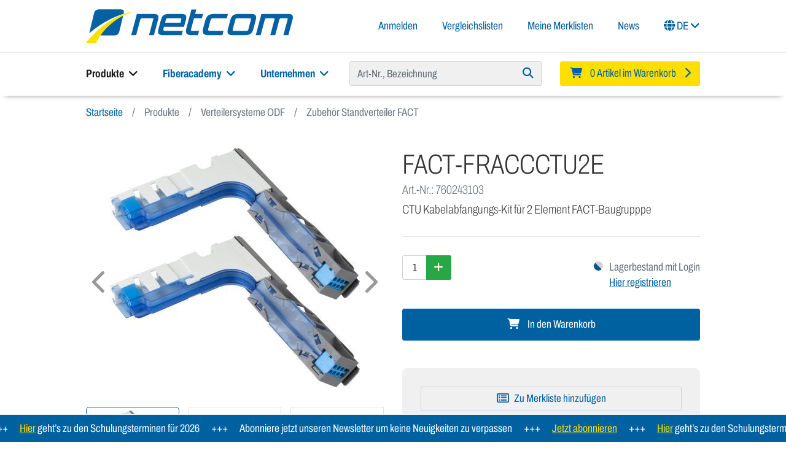

--- FILE ---
content_type: text/html; charset=UTF-8
request_url: https://www.netcom-tec.de/Verteilersysteme-ODF/Zubehoer-Standverteiler-FACT/FACT-FRACCCTU2E.html
body_size: 22570
content:
<!DOCTYPE html>
<html lang="de" >
    <head>
                        <meta http-equiv="X-UA-Compatible" content="IE=edge"><meta name="viewport" id="Viewport" content="width=device-width, initial-scale=1"><meta http-equiv="Content-Type" content="text/html; charset=UTF-8"><meta name="format-detection" content="telephone=no"><title>Netcom-Tec | FACT-FRACCCTU2E</title><meta name="ROBOTS" content="INDEX, FOLLOW"><meta name="description" content="FACT-FRACCCTU2E - Zur Verwendung im FACT-FRAMEAufnahme von:1x Kabel mit max. Ø14 mm oder2x Kabel mit max. Ø8.5 mm oder4x Kabel mit max. Ø5 mm oder1x Flexschlauch mit max. Ø16 mmInhalt:2x Kabelführung"><meta name="keywords" content="fact-fraccctu2e, verteilersysteme, odf, zubehör, standverteiler, fact"><meta property="og:site_name" content="https://www.netcom-tec.de/"><meta property="og:title" content="Netcom-Tec | FACT-FRACCCTU2E"><meta property="og:description" content="FACT-FRACCCTU2E - Zur Verwendung im FACT-FRAMEAufnahme von:1x Kabel mit max. Ø14 mm oder2x Kabel mit max. Ø8.5 mm oder4x Kabel mit max. Ø5 mm oder1x Flexschlauch mit max. Ø16 mmInhalt:2x Kabelführung"><meta property="og:type" content="product"><meta property="og:image" content="https://www.netcom-tec.de/out/netcom/img/logo_netcom_claim.png"><meta property="og:url" content="https://www.netcom-tec.de/Verteilersysteme-ODF/Zubehoer-Standverteiler-FACT/FACT-FRACCCTU2E.html"><link rel="canonical" href="https://www.netcom-tec.de/Verteilersysteme-ODF/Zubehoer-Standverteiler-FACT/FACT-FRACCCTU2E.html"><link rel="alternate" hreflang="x-default" href="https://www.netcom-tec.de/Verteilersysteme-ODF/Zubehoer-Standverteiler-FACT/FACT-FRACCCTU2E.html"/><link rel="alternate" hreflang="de" href="https://www.netcom-tec.de/Verteilersysteme-ODF/Zubehoer-Standverteiler-FACT/FACT-FRACCCTU2E.html"/><meta name="mobile-web-app-capable" content="yes"><meta name="apple-mobile-web-app-title" content="Netcom-Tec"><meta name="apple-mobile-web-app-status-bar-style" content="black-translucent"><link rel="apple-touch-icon" href="https://www.netcom-tec.de/out/netcom/img/favicons/touch-icon-iphone.png"><link rel="apple-touch-icon" href="https://www.netcom-tec.de/out/netcom/img/favicons/touch-icon-ipad.png" sizes="152x152"><link rel="apple-touch-icon" href="https://www.netcom-tec.de/out/netcom/img/favicons/touch-icon-iphone-retina.png" sizes="180x180"><link rel="apple-touch-icon" href="https://www.netcom-tec.de/out/netcom/img/favicons/touch-icon-ipad-retina.png" sizes="167x167"><meta name="msapplication-square70x70logo" content="https://www.netcom-tec.de/out/netcom/img/favicons/smalltile.png" /><meta name="msapplication-square150x150logo" content="https://www.netcom-tec.de/out/netcom/img/favicons/mediumtile.png" /><meta name="msapplication-wide310x150logo" content="https://www.netcom-tec.de/out/netcom/img/favicons/widetile.png" /><meta name="msapplication-square310x310logo" content="https://www.netcom-tec.de/out/netcom/img/favicons/largetile.png" /><link rel="preconnect" href="https://cloud.ccm19.de"><link rel="dns-prefetch" href="https://cloud.ccm19.de"><script src="https://cloud.ccm19.de/app.js?apiKey=d8babc365792cb58cdb53edc9fa1411ae136a4099dbba44a&domain=6385fe589585ef4cf8649f36" referrerpolicy="origin"></script><style>.ccm-root{position: absolute}</style><link rel="preconnect" href="https://www.googletagmanager.com"><link rel="dns-prefetch" href="https://www.googletagmanager.com"><link rel="preconnect" href="https://www.google-analytics.com"><link rel="dns-prefetch" href="https://www.google-analytics.com"><script async src="https://www.googletagmanager.com/gtag/js?id=G-837ML7BE3Z"></script><script>window.dataLayer = window.dataLayer || [];function gtag(){dataLayer.push(arguments);}gtag('js', new Date());gtag('config', 'G-837ML7BE3Z', {'page_title': 'FACT-FRACCCTU2E'});</script><link rel="preconnect" href="https://data.my.permaleads.ch"><link rel="dns-prefetch" href="https://data.my.permaleads.ch"><script async src="https://data.my.permaleads.ch/script.min.js"></script>

                <link rel="stylesheet" type="text/css" href="https://www.netcom-tec.de/out/netcom/src/css/libs/photoswipe.css?1746693266" />
<link rel="stylesheet" type="text/css" href="https://www.netcom-tec.de/out/netcom/src/css/styles.min.css?1755767827" />
<link rel="stylesheet" type="text/css" href="https://www.netcom-tec.de/modules/ddoe/visualcms/out/src/css/style.min.css" />


                    <style>
                body {
                    background:#ffffff;
                }
            </style>
            </head>

    <body class="cl-details lang-de">

        

    

    <div class="container-fluid">
        <div class="main-row">
                                
    
            
            <div class="container-fluid container-header" id="stickyHeader">
        <header id="header" class="container header">
            <div class="header-box">
                <div class="row align-items-center">
                    <div class="col logo-col">
                        
                                                                                                                                                <a href="https://www.netcom-tec.de/" title="Netcom-Tec" class="logo-link">
                                <img src="https://www.netcom-tec.de/out/netcom/img/logo_netcom.png" alt="Netcom-Tec" class="logo-img logo-img-shp2 d-none d-md-inline img-fluid">
                                <img src="https://www.netcom-tec.de/out/netcom/img/logo_netcom_mobile.jpg" alt="Netcom-Tec" class="logo-img logo-img-shp2 d-md-none img-fluid">
                            </a>
                        
                    </div>
                    <div class="col-auto menus-col">
                        
                            <nav class="navbar navbar-expand-lg navbar-light">
                                <div class="navbar-collapse" id="navbarHeader">
                                    <ul class="navbar-nav ml-auto">
                                        
                        <li class="nav-item dropdown">
        <a class="nav-link dropdown" role="button" data-toggle="modal" data-target="#ncmodal-register">
            Anmelden
        </a>
    </li>


            <li class="nav-item compare">
            <a class="nav-link dropdown-toggle" href="#openDropdownCompare" role="button" id="dropdownCompare" data-toggle="dropdown" aria-haspopup="true" aria-expanded="false">
                Vergleichslisten
                <span id="dropdownCompareCount" class="badge badge-light badge-primary d-none">0</span>
            </a>
            <div class="dropdown-menu" aria-labelledby="dropdownCompare" id="dropdownCompareToggle">
                <div id="miniCompareFlyout" class="minicompare" data-target="#miniCompareFlyout">
            <div class="alert alert-danger">Bitte wählen Sie mindestens einen Artikel aus!</div>
    </div>
            </div>
        </li>
    

    <li class="nav-item">
        <a class="nav-link" href="https://www.netcom-tec.de/meine-merklisten/" title="Meine Merklisten">Meine Merklisten</a>
    </li>



    <li class="nav-item">
        <a class="nav-link" href="https://www.netcom-tec.de/Aktuelles/">News</a>
    </li>



                        <li class="nav-item dropdown">
        <a class="nav-link dropdown" href="#" id="Language-desktop" role="button" data-toggle="dropdown" aria-haspopup="true" aria-expanded="false">
            <i class="fas fa-globe"></i>
            DE
            <i class="fa fa-angle-down"></i>
        </a>

        <ul class="dropdown-menu dropdown-menu-left dropdown-menu-md-right dropdown-language" role="menu">
            
                                                                                                    <li class="dropdown-item active">
                        <a class="dropdown-link de" title="Deutsch" href="https://www.netcom-tec.de/Verteilersysteme-ODF/Zubehoer-Standverteiler-FACT/FACT-FRACCCTU2E.html" hreflang="de">
                            Deutsch
                        </a>
                    </li>
                            
        </ul>
    </li>
                                    </ul>
                                </div>
                            </nav>
                            <div class="nav-mobile text-right">
                                                                                                            <a href="https://www.netcom-tec.de/konto-eroeffnen/" role="button" data-toggle="modal" data-target="#ncmodal-register" title="Anmelden">
                                            Anmelden
                                        </a>
                                                                    
                                <button class="navbar-toggler basket-button d-none d-lg-inline" type="button" data-toggle="modal" data-target="#basketModal" aria-label="Warenkorb">
                                    <i class="fas fa-shopping-cart"></i>
                                </button>

                                                                    <a class="navbar-toggler basket-button d-lg-none" href="https://www.netcom-tec.de/warenkorb/">
                                        <i class="fas fa-shopping-cart"></i>
                                        <span id="headerCartBadge" class="badge d-none">0</span>
                                    </a>
                                
                                <button class="navbar-toggler toggle-menu" type="button" style="width:38px; height: 35px" aria-label="Navigation">
                                    <i class="fas fa-bars collapsed"></i>
                                    <i class="fas fa-times expanded" style="display: none"></i>
                                </button>
                            </div>
                        
                    </div>
                </div>
            </div>

            <div class="fullwidth-separator"></div>

            <div class="header-bottom">
                <div class="row">
                    <div class="col-12 col-lg-5 order-lg-0 navigation-col">
                        
                            <nav id="mainnav" class="navbar navbar-expand-lg navbar-light" role="navigation">
        
            <div class="collapse navbar-collapse navbar-main-collapse">
                <ul id="navigation" class="navbar-nav nav">

                                                                <li class="nav-item dropdown active">
                            <a class="nav-link dropdown-toggle" href="#" role="button" id="dropdownMenuOurProducts" data-toggle="dropdown" aria-haspopup="true" aria-expanded="false">
                                Produkte <i class="fas fa-angle-down ml-1"></i>
                            </a>
                            <div class="dropdown-menu" aria-labelledby="dropdownMenuOurProducts">
                                <div class="our-products">
                                    <div class="row product-categorylist">
                                    <div class="col-6 col-sm-3 col-lg-2 category-item">
                    <a href="https://www.netcom-tec.de/Verteilersysteme-ODF/" title="Verteilersysteme ODF" class="img-hover-scale">
                        <img src="https://www.netcom-tec.de/out/netcom/img/spinner.gif" data-src="https://www.netcom-tec.de/out/pictures/generated/category/thumb/303_171_80/verteilersysteme_odf(2).jpeg" alt="Verteilersysteme ODF" class="categoryPicture img-fluid">
                        <h2 class="h2 title">Verteilersysteme ODF</h2>
                    </a>
                </div>
                                                <div class="col-6 col-sm-3 col-lg-2 category-item">
                    <a href="https://www.netcom-tec.de/Fiberguide/" title="Fiberguide®" class="img-hover-scale">
                        <img src="https://www.netcom-tec.de/out/netcom/img/spinner.gif" data-src="https://www.netcom-tec.de/out/pictures/generated/category/thumb/303_171_80/fiberguide(2).jpeg" alt="Fiberguide®" class="categoryPicture img-fluid">
                        <h2 class="h2 title">Fiberguide®</h2>
                    </a>
                </div>
                                                <div class="col-6 col-sm-3 col-lg-2 category-item">
                    <a href="https://www.netcom-tec.de/Spleiss-Patch-Baugruppen/" title="Spleiss / Patch Baugruppen" class="img-hover-scale">
                        <img src="https://www.netcom-tec.de/out/netcom/img/spinner.gif" data-src="https://www.netcom-tec.de/out/pictures/generated/category/thumb/303_171_80/spleiss_patch_baugruppen(1).jpeg" alt="Spleiss / Patch Baugruppen" class="categoryPicture img-fluid">
                        <h2 class="h2 title">Spleiss / Patch Baugruppen</h2>
                    </a>
                </div>
                                                <div class="col-6 col-sm-3 col-lg-2 category-item">
                    <a href="https://www.netcom-tec.de/Mikrorohr/" title="Mikrorohr" class="img-hover-scale">
                        <img src="https://www.netcom-tec.de/out/netcom/img/spinner.gif" data-src="https://www.netcom-tec.de/out/pictures/generated/category/thumb/303_171_80/produkte_speedpipe.jpg" alt="Mikrorohr" class="categoryPicture img-fluid">
                        <h2 class="h2 title">Mikrorohr</h2>
                    </a>
                </div>
                                                <div class="col-6 col-sm-3 col-lg-2 category-item">
                    <a href="https://www.netcom-tec.de/lwl-kabel/" title="LWL Kabel" class="img-hover-scale">
                        <img src="https://www.netcom-tec.de/out/netcom/img/spinner.gif" data-src="https://www.netcom-tec.de/out/pictures/generated/category/thumb/303_171_80/kategorie_lwl-kabel_2450.jpg" alt="LWL Kabel" class="categoryPicture img-fluid">
                        <h2 class="h2 title">LWL Kabel</h2>
                    </a>
                </div>
                                                <div class="col-6 col-sm-3 col-lg-2 category-item">
                    <a href="https://www.netcom-tec.de/Einblastechnik/" title="Einblastechnik" class="img-hover-scale">
                        <img src="https://www.netcom-tec.de/out/netcom/img/spinner.gif" data-src="https://www.netcom-tec.de/out/pictures/generated/category/thumb/303_171_80/einblastechnik_kat.jpg" alt="Einblastechnik" class="categoryPicture img-fluid">
                        <h2 class="h2 title">Einblastechnik</h2>
                    </a>
                </div>
                                                <div class="col-6 col-sm-3 col-lg-2 category-item">
                    <a href="https://www.netcom-tec.de/Kabeldurchfuehrungen/" title="Kabeldurchführungen" class="img-hover-scale">
                        <img src="https://www.netcom-tec.de/out/netcom/img/spinner.gif" data-src="https://www.netcom-tec.de/out/pictures/generated/category/thumb/303_171_80/abdichtungssystem(1).jpg" alt="Kabeldurchführungen" class="categoryPicture img-fluid">
                        <h2 class="h2 title">Kabeldurchführungen</h2>
                    </a>
                </div>
                                                <div class="col-6 col-sm-3 col-lg-2 category-item">
                    <a href="https://www.netcom-tec.de/Outdoor-Netzverteiler/" title="Outdoor Netzverteiler" class="img-hover-scale">
                        <img src="https://www.netcom-tec.de/out/netcom/img/spinner.gif" data-src="https://www.netcom-tec.de/out/pictures/generated/category/thumb/303_171_80/produkte_verteiler-outdoor2.jpg" alt="Outdoor Netzverteiler" class="categoryPicture img-fluid">
                        <h2 class="h2 title">Outdoor Netzverteiler</h2>
                    </a>
                </div>
                                                <div class="col-6 col-sm-3 col-lg-2 category-item">
                    <a href="https://www.netcom-tec.de/Muffen-Zubehoer/" title="Muffen &amp; Zubehör" class="img-hover-scale">
                        <img src="https://www.netcom-tec.de/out/netcom/img/spinner.gif" data-src="https://www.netcom-tec.de/out/pictures/generated/category/thumb/303_171_80/produkte_muffen-2(1).jpg" alt="Muffen &amp; Zubehör" class="categoryPicture img-fluid">
                        <h2 class="h2 title">Muffen &amp; Zubehör</h2>
                    </a>
                </div>
                                                <div class="col-6 col-sm-3 col-lg-2 category-item">
                    <a href="https://www.netcom-tec.de/Glasfaser-Abschlusspunkt-Gf-AP/" title="Glasfaser-Abschlusspunkt (Gf-AP)" class="img-hover-scale">
                        <img src="https://www.netcom-tec.de/out/netcom/img/spinner.gif" data-src="https://www.netcom-tec.de/out/pictures/generated/category/thumb/303_171_80/kategorie_bep.jpg" alt="Glasfaser-Abschlusspunkt (Gf-AP)" class="categoryPicture img-fluid">
                        <h2 class="h2 title">Glasfaser-Abschlusspunkt (Gf-AP)</h2>
                    </a>
                </div>
                                                <div class="col-6 col-sm-3 col-lg-2 category-item">
                    <a href="https://www.netcom-tec.de/Spleisskassetten/" title="Spleisskassetten" class="img-hover-scale">
                        <img src="https://www.netcom-tec.de/out/netcom/img/spinner.gif" data-src="https://www.netcom-tec.de/out/pictures/generated/category/thumb/303_171_80/produkte_spleisskassetten.jpg" alt="Spleisskassetten" class="categoryPicture img-fluid">
                        <h2 class="h2 title">Spleisskassetten</h2>
                    </a>
                </div>
                                                <div class="col-6 col-sm-3 col-lg-2 category-item">
                    <a href="https://www.netcom-tec.de/NE4-Inhouse-Loesungen/" title="NE4 Inhouse Lösungen" class="img-hover-scale">
                        <img src="https://www.netcom-tec.de/out/netcom/img/spinner.gif" data-src="https://www.netcom-tec.de/out/pictures/generated/category/thumb/303_171_80/produkte_ftth-2(1).jpg" alt="NE4 Inhouse Lösungen" class="categoryPicture img-fluid">
                        <h2 class="h2 title">NE4 Inhouse Lösungen</h2>
                    </a>
                </div>
                                                <div class="col-6 col-sm-3 col-lg-2 category-item">
                    <a href="https://www.netcom-tec.de/19-Spleissboxen-KEV/" title="19&quot; Spleißboxen (KEV)" class="img-hover-scale">
                        <img src="https://www.netcom-tec.de/out/netcom/img/spinner.gif" data-src="https://www.netcom-tec.de/out/pictures/generated/category/thumb/303_171_80/produkte_19zolltechnik-2(1).jpg" alt="19&quot; Spleißboxen (KEV)" class="categoryPicture img-fluid">
                        <h2 class="h2 title">19&quot; Spleißboxen (KEV)</h2>
                    </a>
                </div>
                                                <div class="col-6 col-sm-3 col-lg-2 category-item">
                    <a href="https://www.netcom-tec.de/Patchkabel-Kupplungen/" title="Patchkabel &amp; Kupplungen" class="img-hover-scale">
                        <img src="https://www.netcom-tec.de/out/netcom/img/spinner.gif" data-src="https://www.netcom-tec.de/out/pictures/generated/category/thumb/303_171_80/produkte_patchkabel.jpg" alt="Patchkabel &amp; Kupplungen" class="categoryPicture img-fluid">
                        <h2 class="h2 title">Patchkabel &amp; Kupplungen</h2>
                    </a>
                </div>
                                                <div class="col-6 col-sm-3 col-lg-2 category-item">
                    <a href="https://www.netcom-tec.de/Splitter-WDM-Reflector/" title="Splitter / WDM / Reflector" class="img-hover-scale">
                        <img src="https://www.netcom-tec.de/out/netcom/img/spinner.gif" data-src="https://www.netcom-tec.de/out/pictures/generated/category/thumb/303_171_80/1903_splitter-ocm8_2.jpg" alt="Splitter / WDM / Reflector" class="categoryPicture img-fluid">
                        <h2 class="h2 title">Splitter / WDM / Reflector</h2>
                    </a>
                </div>
                                                <div class="col-6 col-sm-3 col-lg-2 category-item">
                    <a href="https://www.netcom-tec.de/Werkzeuge-Verbrauchsmaterial/" title="Werkzeuge &amp; Verbrauchsmaterial" class="img-hover-scale">
                        <img src="https://www.netcom-tec.de/out/netcom/img/spinner.gif" data-src="https://www.netcom-tec.de/out/pictures/generated/category/thumb/303_171_80/produkte_werkzeuge.jpg" alt="Werkzeuge &amp; Verbrauchsmaterial" class="categoryPicture img-fluid">
                        <h2 class="h2 title">Werkzeuge &amp; Verbrauchsmaterial</h2>
                    </a>
                </div>
                                                <div class="col-6 col-sm-3 col-lg-2 category-item">
                    <a href="https://www.netcom-tec.de/Warmschrumpf/" title="Warmschrumpf" class="img-hover-scale">
                        <img src="https://www.netcom-tec.de/out/netcom/img/spinner.gif" data-src="https://www.netcom-tec.de/out/pictures/generated/category/thumb/303_171_80/kategorie_warmschrumpf.jpg" alt="Warmschrumpf" class="categoryPicture img-fluid">
                        <h2 class="h2 title">Warmschrumpf</h2>
                    </a>
                </div>
                                                <div class="col-6 col-sm-3 col-lg-2 category-item">
                    <a href="https://www.netcom-tec.de/Kabelschutz/" title="Kabelschutz" class="img-hover-scale">
                        <img src="https://www.netcom-tec.de/out/netcom/img/spinner.gif" data-src="https://www.netcom-tec.de/out/pictures/generated/category/thumb/303_171_80/kategorie_kabelschutz.jpg" alt="Kabelschutz" class="categoryPicture img-fluid">
                        <h2 class="h2 title">Kabelschutz</h2>
                    </a>
                </div>
                                                <div class="col-6 col-sm-3 col-lg-2 category-item">
                    <a href="https://www.netcom-tec.de/On-Sale/" title="On Sale" class="img-hover-scale">
                        <img src="https://www.netcom-tec.de/out/netcom/img/spinner.gif" data-src="https://www.netcom-tec.de/out/pictures/generated/category/thumb/303_171_80/abverkauf.jpg" alt="On Sale" class="categoryPicture img-fluid">
                        <h2 class="h2 title">On Sale</h2>
                    </a>
                </div>
                                                <div class="col-6 col-sm-3 col-lg-2 category-item">
                    <a href="https://www.netcom-tec.de/DB-Produkte/" title="DB Produkte" class="img-hover-scale">
                        <img src="https://www.netcom-tec.de/out/netcom/img/spinner.gif" data-src="https://www.netcom-tec.de/out/pictures/generated/category/thumb/303_171_80/kategorie_db_trc(1).jpg" alt="DB Produkte" class="categoryPicture img-fluid">
                        <h2 class="h2 title">DB Produkte</h2>
                    </a>
                </div>
                        </div>

                                </div>
                            </div>
                        </li>
                    
                                                                                                                                        <li class="nav-item dropdown">
                            <a class="nav-link dropdown-toggle" href="#" id="desktop-menu-133946c64d80e5caa8fca7cc90040181" role="button" data-toggle="dropdown" aria-haspopup="true" aria-expanded="false">
                                Fiberacademy <i class="fas fa-angle-down ml-1"></i>
                            </a>
                                                            <div class="dropdown-menu" aria-labelledby="desktop-menu-133946c64d80e5caa8fca7cc90040181">
                                                                            <a class="dropdown-item" href="https://www.netcom-tec.de/Fiberacademy/Ueber-uns/">
                                            Über uns
                                                                                    </a>
                                                                                                                    <a class="dropdown-item" href="https://www.netcom-tec.de/Fiberacademy/Kursangebot/">
                                            Kursangebot
                                                                                    </a>
                                                                                                                    <a class="dropdown-item" href="https://www.netcom-tec.de/Fiberacademy/Alle-Kursdaten/">
                                            Alle Kursdaten
                                                                                    </a>
                                                                                                            </div>
                                                    </li>
                                        
                                                                                                                                        <li class="nav-item dropdown">
                            <a class="nav-link dropdown-toggle" href="#" id="desktop-menu-e5adec17813ef49d255f9e338d12e2b5" role="button" data-toggle="dropdown" aria-haspopup="true" aria-expanded="false">
                                Unternehmen <i class="fas fa-angle-down ml-1"></i>
                            </a>
                                                            <div class="dropdown-menu" aria-labelledby="desktop-menu-e5adec17813ef49d255f9e338d12e2b5">
                                    <div class="row">
                                        <div class="col">
                                            <ul class="list-group">
                                                                                                    <li class="dropdown-link">
                                                        <a class="dropdown-item"  href="https://www.netcom-tec.de/Unternehmen/Ueber-uns/">
                                                            Über uns
                                                                                                                    </a>
                                                                                                            </li>
                                                                                                    <li class="dropdown-link">
                                                        <a class="dropdown-item"  href="https://www.netcom-tec.de/Unternehmen/Team/">
                                                            Team
                                                                                                                    </a>
                                                                                                            </li>
                                                                                                    <li class="dropdown-link">
                                                        <a class="dropdown-item"  href="https://www.netcom-tec.de/unternehmen/individuelle-loesungen/">
                                                            Individuelle Lösungen
                                                                                                                    </a>
                                                                                                            </li>
                                                                                                    <li class="dropdown-link">
                                                        <a class="dropdown-item"  href="https://www.netcom-tec.de/Unternehmen/Messen-Events-2025/">
                                                            Messen &amp; Events 2025
                                                                                                                    </a>
                                                                                                            </li>
                                                                                                    <li class="dropdown-link">
                                                        <a class="dropdown-item"  href="https://www.netcom-tec.de/Unternehmen/Netcom-on-Tour/">
                                                            Netcom on Tour
                                                                                                                    </a>
                                                                                                            </li>
                                                                                                    <li class="dropdown-link">
                                                        <a class="dropdown-item"  href="https://www.netcom-tec.de/Unternehmen/Rueckblick-Sommerfest/">
                                                            Rückblick Sommerfest
                                                                                                                    </a>
                                                                                                            </li>
                                                                                                    <li class="dropdown-link">
                                                        <a class="dropdown-item"  href="https://www.netcom-tec.de/Unternehmen/Downloads/">
                                                            Downloads
                                                                                                                    </a>
                                                                                                            </li>
                                                                                                    <li class="dropdown-link">
                                                        <a class="dropdown-item"  href="https://www.netcom-tec.de/Unternehmen/Kontakt/">
                                                            Kontakt
                                                                                                                    </a>
                                                                                                            </li>
                                                                                                                                                    <li class="dropdown-item">
                                                        <a class="dropdown-link" href="https://www.netcom-tec.de/Jobs/">
                                                            Jobs
                                                        </a>
                                                    </li>
                                                                                            </ul>
                                        </div>
                                        <div class="col-8 col-xl-6">
                                            <ul class="list-group list-unstyled">
                                                                                                    <li class="mb-2">
                                                        <a class="dropdown-item" href="https://www.netcom-tec.de/Aktuelles/">
                                                            News
                                                        </a>
                                                        



    <div class="teaser-container">
                    

<div class="teaser-item">
    <a class="dropdown-item" href="https://www.netcom-tec.de/news-2025-august/" title="Netcom-Tec News">        <div class="teaser-picture" data-teaser-picture-url="https://www.netcom-tec.de/out/pictures/optimized/media/webbanner_oxg.jpg"></div>
        <span class="teaser-title">Netcom-Tec News</span>
    </a></div>


                    

<div class="teaser-item">
    <a class="dropdown-item" href="https://www.netcom-tec.de/news-2025-mai/" title="Netcom-Tec News">        <div class="teaser-picture" data-teaser-picture-url="https://www.netcom-tec.de/out/pictures/optimized/media/thumbnail_web_news.jpg"></div>
        <span class="teaser-title">Netcom-Tec News</span>
    </a></div>


            </div>

                                                    </li>
                                                
                                                                                                    <li class="">
                                                        <a class="dropdown-item" href="https://www.netcom-tec.de/Erfolgsgeschichten/">
                                                            Erfolgsgeschichten
                                                        </a>
                                                        



    <div class="teaser-container">
                    

<div class="teaser-item">
    <a class="dropdown-item" href="https://www.netcom-tec.de/Erfolgsgeschichten/Enaco/" title="Datenautobahn mit Power">        <div class="teaser-picture" data-teaser-picture-url="https://www.netcom-tec.de/out/pictures/optimized/media/eg_cover-enaco2.jpg"></div>
        <span class="teaser-title">Datenautobahn mit Power</span>
    </a></div>


            </div>

                                                    </li>
                                                                                            </ul>
                                        </div>
                                    </div>
                                </div>
                                                    </li>
                                    </ul>
            </div>
        
    </nav>

                        
                    </div>
                    <div class="col-12 col-lg-4 order-lg-1 search-col">
                            <div id="findologic_suggester" style="min-height:40px">
        <findologic-suggester
                button_title="Suchen"
                form_action="https://www.netcom-tec.de/suche/"
                search_param=""
        >
        </findologic-suggester>
    </div>
                    </div>
                    <div class="col-12 col-lg-3 col-md-4 order-lg-2 basket-col">
                        
                                                                                                                                                <div class="btn-group minibasket-menu">
            <button type="button" aria-label="Minibasket" class="btn dropdown-toggle" data-toggle="modal" data-target="#basketModal" data-href="https://www.netcom-tec.de/warenkorb/">
            
                <i class="fa fa-shopping-cart" aria-hidden="true"></i>
                <span class="shopping-cart-text">0 Artikel im Warenkorb</span>
                <i class="fa fa-chevron-right" aria-hidden="true"></i>
            
        </button>
    </div>
                        
                    </div>
                </div>
            </div>
        </header>
        <div class="container-fullwidth d-lg-none hr-shadow"><hr></div>
        <div class="menu-wrapper">
    <div class="list-wrapper">
                                                                            <ul class="menu level-1">
        <li class="menu-item">
        <a href="https://www.netcom-tec.de/Produkte/" class="nested">Produkte</a>
                    <ul class="sub-menu level-2">
                                <li class="menu-item menu-current">
                    Produkte
                </li>
                                                                                        <li class="menu-item">
                                <a class="nested" href="https://www.netcom-tec.de/Verteilersysteme-ODF/" title="Verteilersysteme ODF">
                                    Verteilersysteme ODF
                                </a>
                                                                                                        <ul class="sub-menu level-3">
                                        <li class="menu-item menu-current">
                                            Verteilersysteme ODF
                                        </li>
                                        <li class="menu-item">
                                            <a href="https://www.netcom-tec.de/Verteilersysteme-ODF/">Alle Produkte</a>
                                        </li>
                                                                                                                <li class="menu-item">
                                <a class="" href="https://www.netcom-tec.de/Verteilersysteme-ODF/Standverteiler-FIST-GR3/" title="Standverteiler FIST-GR3">
                                    Standverteiler FIST-GR3
                                </a>
                                                            </li>
                                                                                                <li class="menu-item">
                                <a class="" href="https://www.netcom-tec.de/Verteilersysteme-ODF/Standverteiler-SODF2/" title="Standverteiler SODF2">
                                    Standverteiler SODF2
                                </a>
                                                            </li>
                                                                                                <li class="menu-item">
                                <a class="" href="https://www.netcom-tec.de/Verteilersysteme-ODF/Zubehoer-FIST-GR3/" title="Zubehör FIST-GR3">
                                    Zubehör FIST-GR3
                                </a>
                                                            </li>
                                                                                                <li class="menu-item">
                                <a class="" href="https://www.netcom-tec.de/Verteilersysteme-ODF/Standverteiler-FACT/" title="Standverteiler FACT">
                                    Standverteiler FACT
                                </a>
                                                            </li>
                                                                                                <li class="menu-item">
                                <a class="" href="https://www.netcom-tec.de/Verteilersysteme-ODF/Zubehoer-Standverteiler-FACT/" title="Zubehör Standverteiler FACT">
                                    Zubehör Standverteiler FACT
                                </a>
                                                            </li>
                                                                                                <li class="menu-item">
                                <a class="" href="https://www.netcom-tec.de/Verteilersysteme-ODF/Wandverteiler-FIST/" title="Wandverteiler FIST">
                                    Wandverteiler FIST
                                </a>
                                                            </li>
                                                                                                                </ul>
                                                            </li>
                                                                                                <li class="menu-item">
                                <a class="nested" href="https://www.netcom-tec.de/Fiberguide/" title="Fiberguide®">
                                    Fiberguide®
                                </a>
                                                                                                        <ul class="sub-menu level-3">
                                        <li class="menu-item menu-current">
                                            Fiberguide®
                                        </li>
                                        <li class="menu-item">
                                            <a href="https://www.netcom-tec.de/Fiberguide/">Alle Produkte</a>
                                        </li>
                                                                                                                <li class="menu-item">
                                <a class="" href="https://www.netcom-tec.de/Fiberguide/Fiberguide-2x2-50x50mm/" title="Fiberguide® 2x2 (50x50mm)">
                                    Fiberguide® 2x2 (50x50mm)
                                </a>
                                                            </li>
                                                                                                <li class="menu-item">
                                <a class="" href="https://www.netcom-tec.de/Fiberguide/Fiberguide-2x6-50x150mm/" title="Fiberguide® 2x6 (50x150mm)">
                                    Fiberguide® 2x6 (50x150mm)
                                </a>
                                                            </li>
                                                                                                <li class="menu-item">
                                <a class="" href="https://www.netcom-tec.de/Fiberguide/Fiberguide-4x4-100x100mm/" title="Fiberguide® 4x4 (100x100mm)">
                                    Fiberguide® 4x4 (100x100mm)
                                </a>
                                                            </li>
                                                                                                <li class="menu-item">
                                <a class="" href="https://www.netcom-tec.de/Fiberguide/Fiberguide-4x6-100x150mm/" title="Fiberguide® 4x6 (100x150mm)">
                                    Fiberguide® 4x6 (100x150mm)
                                </a>
                                                            </li>
                                                                                                <li class="menu-item">
                                <a class="" href="https://www.netcom-tec.de/Fiberguide/Fiberguide-4x12-100x300mm/" title="Fiberguide® 4x12 (100x300mm)">
                                    Fiberguide® 4x12 (100x300mm)
                                </a>
                                                            </li>
                                                                                                <li class="menu-item">
                                <a class="" href="https://www.netcom-tec.de/Fiberguide/Fiberguide-4x24-100x600mm/" title="Fiberguide® 4x24 (100x600mm)">
                                    Fiberguide® 4x24 (100x600mm)
                                </a>
                                                            </li>
                                                                                                <li class="menu-item">
                                <a class="" href="https://www.netcom-tec.de/Fiberguide/Fiberguide-Uebergangsstuecke/" title="Fiberguide® Übergangsstücke">
                                    Fiberguide® Übergangsstücke
                                </a>
                                                            </li>
                                                                                                <li class="menu-item">
                                <a class="" href="https://www.netcom-tec.de/Fiberguide/Fiberguide-Express-Abgaenge/" title="Fiberguide® Express Abgänge">
                                    Fiberguide® Express Abgänge
                                </a>
                                                            </li>
                                                                                                <li class="menu-item">
                                <a class="" href="https://www.netcom-tec.de/Fiberguide/Fiberguide-Zubehoer/" title="Fiberguide® Zubehör">
                                    Fiberguide® Zubehör
                                </a>
                                                            </li>
                                                                                                <li class="menu-item">
                                <a class="" href="https://www.netcom-tec.de/Fiberguide/Fiberguide-Befestigung/" title="Fiberguide® Befestigung">
                                    Fiberguide® Befestigung
                                </a>
                                                            </li>
                                                                                                                </ul>
                                                            </li>
                                                                                                <li class="menu-item">
                                <a class="nested" href="https://www.netcom-tec.de/Spleiss-Patch-Baugruppen/" title="Spleiss / Patch Baugruppen">
                                    Spleiss / Patch Baugruppen
                                </a>
                                                                                                        <ul class="sub-menu level-3">
                                        <li class="menu-item menu-current">
                                            Spleiss / Patch Baugruppen
                                        </li>
                                        <li class="menu-item">
                                            <a href="https://www.netcom-tec.de/Spleiss-Patch-Baugruppen/">Alle Produkte</a>
                                        </li>
                                                                                                                <li class="menu-item">
                                <a class="" href="https://www.netcom-tec.de/Spleiss-Patch-Baugruppen/FACT-Spleiss-Patch-Baugruppe/" title="FACT® Spleiss-/Patch-Baugruppe">
                                    FACT® Spleiss-/Patch-Baugruppe
                                </a>
                                                            </li>
                                                                                                <li class="menu-item">
                                <a class="" href="https://www.netcom-tec.de/Spleiss-Patch-Baugruppen/FACT-Patch-Patch-Baugruppe/" title="FACT® Patch-/Patch-Baugruppe">
                                    FACT® Patch-/Patch-Baugruppe
                                </a>
                                                            </li>
                                                                                                <li class="menu-item">
                                <a class="" href="https://www.netcom-tec.de/Spleiss-Patch-Baugruppen/FACT-Spleiss-Baugruppe/" title="FACT® Spleiss-Baugruppe">
                                    FACT® Spleiss-Baugruppe
                                </a>
                                                            </li>
                                                                                                <li class="menu-item">
                                <a class="" href="https://www.netcom-tec.de/Spleiss-Patch-Baugruppen/FACT-NG4/" title="FACT® NG4">
                                    FACT® NG4
                                </a>
                                                            </li>
                                                                                                <li class="menu-item">
                                <a class="" href="https://www.netcom-tec.de/Spleiss-Patch-Baugruppen/FACT-Zubehoer/" title="FACT® Zubehör">
                                    FACT® Zubehör
                                </a>
                                                            </li>
                                                                                                <li class="menu-item">
                                <a class="" href="https://www.netcom-tec.de/Spleiss-Patch-Baugruppen/MFPS-Spleiss-Patch-Platte/" title="MFPS Spleiss-/Patch-Platte">
                                    MFPS Spleiss-/Patch-Platte
                                </a>
                                                            </li>
                                                                                                <li class="menu-item">
                                <a class="" href="https://www.netcom-tec.de/Spleiss-Patch-Baugruppen/MFPS-Patch-Patch-Platte/" title="MFPS Patch-/Patch-Platte">
                                    MFPS Patch-/Patch-Platte
                                </a>
                                                            </li>
                                                                                                <li class="menu-item">
                                <a class="" href="https://www.netcom-tec.de/Spleiss-Patch-Baugruppen/FIST-Spleiss-Baugruppe/" title="FIST Spleiss-Baugruppe">
                                    FIST Spleiss-Baugruppe
                                </a>
                                                            </li>
                                                                                                <li class="menu-item">
                                <a class="" href="https://www.netcom-tec.de/Spleiss-Patch-Baugruppen/FIST-Spleiss-Patch-Baugruppe/" title="FIST Spleiss-/Patch-Baugruppe">
                                    FIST Spleiss-/Patch-Baugruppe
                                </a>
                                                            </li>
                                                                                                <li class="menu-item">
                                <a class="" href="https://www.netcom-tec.de/Spleiss-Patch-Baugruppen/FIST-Spleiss-Patch-Platte/" title="FIST Spleiss-/Patch-Platte">
                                    FIST Spleiss-/Patch-Platte
                                </a>
                                                            </li>
                                                                                                <li class="menu-item">
                                <a class="" href="https://www.netcom-tec.de/Spleiss-Patch-Baugruppen/FIST-Patch-Patch-Platte/" title="FIST Patch-/Patch-Platte">
                                    FIST Patch-/Patch-Platte
                                </a>
                                                            </li>
                                                                                                <li class="menu-item">
                                <a class="" href="https://www.netcom-tec.de/Spleiss-Patch-Baugruppen/FIST-15-Baugruppe/" title="FIST 15&quot; Baugruppe">
                                    FIST 15&quot; Baugruppe
                                </a>
                                                            </li>
                                                                                                                </ul>
                                                            </li>
                                                                                                <li class="menu-item">
                                <a class="nested" href="https://www.netcom-tec.de/Mikrorohr/" title="Mikrorohr">
                                    Mikrorohr
                                </a>
                                                                                                        <ul class="sub-menu level-3">
                                        <li class="menu-item menu-current">
                                            Mikrorohr
                                        </li>
                                        <li class="menu-item">
                                            <a href="https://www.netcom-tec.de/Mikrorohr/">Alle Produkte</a>
                                        </li>
                                                                                                                <li class="menu-item">
                                <a class="" href="https://www.netcom-tec.de/Mikrorohr/Einzelrohr-outdoor/" title="Einzelrohr outdoor">
                                    Einzelrohr outdoor
                                </a>
                                                            </li>
                                                                                                <li class="menu-item">
                                <a class="" href="https://www.netcom-tec.de/Mikrorohr/Einzelrohr-Indoor/" title="Einzelrohr Indoor">
                                    Einzelrohr Indoor
                                </a>
                                                            </li>
                                                                                                <li class="menu-item">
                                <a class="" href="https://www.netcom-tec.de/Mikrorohr/Verbinder/" title="Verbinder">
                                    Verbinder
                                </a>
                                                            </li>
                                                                                                <li class="menu-item">
                                <a class="" href="https://www.netcom-tec.de/Mikrorohr/Endkappen/" title="Endkappen">
                                    Endkappen
                                </a>
                                                            </li>
                                                                                                <li class="menu-item">
                                <a class="" href="https://www.netcom-tec.de/Mikrorohr/Kennzeichnungsschilder/" title="Kennzeichnungsschilder">
                                    Kennzeichnungsschilder
                                </a>
                                                            </li>
                                                                                                <li class="menu-item">
                                <a class="" href="https://www.netcom-tec.de/Mikrorohr/Werkzeuge/" title="Werkzeuge">
                                    Werkzeuge
                                </a>
                                                            </li>
                                                                                                <li class="menu-item">
                                <a class="" href="https://www.netcom-tec.de/Mikrorohr/Elitex-WGT-Gas-Wasser-Blocker/" title="Elitex WGT® Gas-Wasser-Blocker">
                                    Elitex WGT® Gas-Wasser-Blocker
                                </a>
                                                            </li>
                                                                                                <li class="menu-item">
                                <a class="" href="https://www.netcom-tec.de/Mikrorohr/Elitex-DuctRepair/" title="Elitex DuctRepair">
                                    Elitex DuctRepair
                                </a>
                                                            </li>
                                                                                                <li class="menu-item">
                                <a class="" href="https://www.netcom-tec.de/Mikrorohr/Einzelzugabdichtungen/" title="Einzelzugabdichtungen">
                                    Einzelzugabdichtungen
                                </a>
                                                            </li>
                                                                                                <li class="menu-item">
                                <a class="" href="https://www.netcom-tec.de/Mikrorohr/Halbrohrsystem/" title="Halbrohrsystem">
                                    Halbrohrsystem
                                </a>
                                                            </li>
                                                                                                <li class="menu-item">
                                <a class="" href="https://www.netcom-tec.de/Mikrorohr/Zubehoer-Mikrorohre/" title="Zubehör Mikrorohre">
                                    Zubehör Mikrorohre
                                </a>
                                                            </li>
                                                                                                <li class="menu-item">
                                <a class="" href="https://www.netcom-tec.de/Mikrorohr/Reparatursets/" title="Reparatursets">
                                    Reparatursets
                                </a>
                                                            </li>
                                                                                                                </ul>
                                                            </li>
                                                                                                <li class="menu-item">
                                <a class="nested" href="https://www.netcom-tec.de/lwl-kabel/" title="LWL Kabel">
                                    LWL Kabel
                                </a>
                                                                                                        <ul class="sub-menu level-3">
                                        <li class="menu-item menu-current">
                                            LWL Kabel
                                        </li>
                                        <li class="menu-item">
                                            <a href="https://www.netcom-tec.de/lwl-kabel/">Alle Produkte</a>
                                        </li>
                                                                                                                <li class="menu-item">
                                <a class="" href="https://www.netcom-tec.de/lwl-kabel/Mikrokabel/" title="Mikrokabel">
                                    Mikrokabel
                                </a>
                                                            </li>
                                                                                                <li class="menu-item">
                                <a class="" href="https://www.netcom-tec.de/lwl-kabel/Minikabel/" title="Minikabel">
                                    Minikabel
                                </a>
                                                            </li>
                                                                                                <li class="menu-item">
                                <a class="" href="https://www.netcom-tec.de/lwl-kabel/Aussenkabel/" title="Aussenkabel">
                                    Aussenkabel
                                </a>
                                                            </li>
                                                                                                <li class="menu-item">
                                <a class="" href="https://www.netcom-tec.de/lwl-kabel/Innenkabel-nc/" title="Innenkabel">
                                    Innenkabel
                                </a>
                                                            </li>
                                                                                                <li class="menu-item">
                                <a class="" href="https://www.netcom-tec.de/lwl-kabel/Zubehoer/" title="Zubehör">
                                    Zubehör
                                </a>
                                                            </li>
                                                                                                                </ul>
                                                            </li>
                                                                                                <li class="menu-item">
                                <a class="nested" href="https://www.netcom-tec.de/Einblastechnik/" title="Einblastechnik">
                                    Einblastechnik
                                </a>
                                                                                                        <ul class="sub-menu level-3">
                                        <li class="menu-item menu-current">
                                            Einblastechnik
                                        </li>
                                        <li class="menu-item">
                                            <a href="https://www.netcom-tec.de/Einblastechnik/">Alle Produkte</a>
                                        </li>
                                                                                                                <li class="menu-item">
                                <a class="" href="https://www.netcom-tec.de/Einblastechnik/Einblasgeraete/" title="Einblasgeräte">
                                    Einblasgeräte
                                </a>
                                                            </li>
                                                                                                <li class="menu-item">
                                <a class="" href="https://www.netcom-tec.de/Einblastechnik/Kompressoren/" title="Kompressoren">
                                    Kompressoren
                                </a>
                                                            </li>
                                                                                                <li class="menu-item">
                                <a class="" href="https://www.netcom-tec.de/Einblastechnik/Zubehoer/" title="Zubehör">
                                    Zubehör
                                </a>
                                                            </li>
                                                                                                                </ul>
                                                            </li>
                                                                                                <li class="menu-item">
                                <a class="nested" href="https://www.netcom-tec.de/Kabeldurchfuehrungen/" title="Kabeldurchführungen">
                                    Kabeldurchführungen
                                </a>
                                                                                                        <ul class="sub-menu level-3">
                                        <li class="menu-item menu-current">
                                            Kabeldurchführungen
                                        </li>
                                        <li class="menu-item">
                                            <a href="https://www.netcom-tec.de/Kabeldurchfuehrungen/">Alle Produkte</a>
                                        </li>
                                                                                                                <li class="menu-item">
                                <a class="" href="https://www.netcom-tec.de/Kabeldurchfuehrungen/Hauseinfuehrungen/" title="Hauseinführungen">
                                    Hauseinführungen
                                </a>
                                                            </li>
                                                                                                <li class="menu-item">
                                <a class="" href="https://www.netcom-tec.de/Kabeldurchfuehrungen/Rohrabdichtungsystem-TDUX/" title="Rohrabdichtungsystem TDUX">
                                    Rohrabdichtungsystem TDUX
                                </a>
                                                            </li>
                                                                                                <li class="menu-item">
                                <a class="" href="https://www.netcom-tec.de/Kabeldurchfuehrungen/Zubehoer/" title="Zubehör">
                                    Zubehör
                                </a>
                                                            </li>
                                                                                                                </ul>
                                                            </li>
                                                                                                <li class="menu-item">
                                <a class="nested" href="https://www.netcom-tec.de/Outdoor-Netzverteiler/" title="Outdoor Netzverteiler">
                                    Outdoor Netzverteiler
                                </a>
                                                                                                        <ul class="sub-menu level-3">
                                        <li class="menu-item menu-current">
                                            Outdoor Netzverteiler
                                        </li>
                                        <li class="menu-item">
                                            <a href="https://www.netcom-tec.de/Outdoor-Netzverteiler/">Alle Produkte</a>
                                        </li>
                                                                                                                <li class="menu-item">
                                <a class="" href="https://www.netcom-tec.de/Outdoor-Netzverteiler/Strassenverteiler-KVz/" title="Strassenverteiler (KVz)">
                                    Strassenverteiler (KVz)
                                </a>
                                                            </li>
                                                                                                <li class="menu-item">
                                <a class="" href="https://www.netcom-tec.de/Outdoor-Netzverteiler/Multifunktionsgehaeuse-MFG/" title="Multifunktionsgehäuse (MFG)">
                                    Multifunktionsgehäuse (MFG)
                                </a>
                                                            </li>
                                                                                                <li class="menu-item">
                                <a class="" href="https://www.netcom-tec.de/Outdoor-Netzverteiler/Kabelschaechte/" title="Kabelschächte">
                                    Kabelschächte
                                </a>
                                                            </li>
                                                                                                <li class="menu-item">
                                <a class="" href="https://www.netcom-tec.de/Outdoor-Netzverteiler/Zubehoer-Kabelschaechte/" title="Zubehör Kabelschächte">
                                    Zubehör Kabelschächte
                                </a>
                                                            </li>
                                                                                                                </ul>
                                                            </li>
                                                                                                <li class="menu-item">
                                <a class="nested" href="https://www.netcom-tec.de/Muffen-Zubehoer/" title="Muffen &amp; Zubehör">
                                    Muffen &amp; Zubehör
                                </a>
                                                                                                        <ul class="sub-menu level-3">
                                        <li class="menu-item menu-current">
                                            Muffen &amp; Zubehör
                                        </li>
                                        <li class="menu-item">
                                            <a href="https://www.netcom-tec.de/Muffen-Zubehoer/">Alle Produkte</a>
                                        </li>
                                                                                                                <li class="menu-item">
                                <a class="" href="https://www.netcom-tec.de/Muffen-Zubehoer/FIST-GCO2/" title="FIST GCO2">
                                    FIST GCO2
                                </a>
                                                            </li>
                                                                                                <li class="menu-item">
                                <a class="" href="https://www.netcom-tec.de/Muffen-Zubehoer/FIST-GCO2-Zubehoer/" title="FIST GCO2 Zubehör">
                                    FIST GCO2 Zubehör
                                </a>
                                                            </li>
                                                                                                <li class="menu-item">
                                <a class="" href="https://www.netcom-tec.de/Muffen-Zubehoer/FIST-Roehrchenmuffe-Medusa/" title="FIST Röhrchenmuffe Medusa">
                                    FIST Röhrchenmuffe Medusa
                                </a>
                                                            </li>
                                                                                                <li class="menu-item">
                                <a class="" href="https://www.netcom-tec.de/Muffen-Zubehoer/FIST-GCOG2/" title="FIST GCOG2">
                                    FIST GCOG2
                                </a>
                                                            </li>
                                                                                                <li class="menu-item">
                                <a class="" href="https://www.netcom-tec.de/Muffen-Zubehoer/FIST-GCOG2-Zubehoer/" title="FIST GCOG2 Zubehör">
                                    FIST GCOG2 Zubehör
                                </a>
                                                            </li>
                                                                                                <li class="menu-item">
                                <a class="" href="https://www.netcom-tec.de/Muffen-Zubehoer/FIST-Muffenhalterungen/" title="FIST Muffenhalterungen">
                                    FIST Muffenhalterungen
                                </a>
                                                            </li>
                                                                                                <li class="menu-item">
                                <a class="" href="https://www.netcom-tec.de/Muffen-Zubehoer/Montagehalterungen/" title="Montagehalterungen">
                                    Montagehalterungen
                                </a>
                                                            </li>
                                                                                                <li class="menu-item">
                                <a class="" href="https://www.netcom-tec.de/Muffen-Zubehoer/FOSC/" title="FOSC">
                                    FOSC
                                </a>
                                                            </li>
                                                                                                <li class="menu-item">
                                <a class="" href="https://www.netcom-tec.de/Muffen-Zubehoer/NOVUX/" title="NOVUX™">
                                    NOVUX™
                                </a>
                                                            </li>
                                                                                                <li class="menu-item">
                                <a class="" href="https://www.netcom-tec.de/Muffen-Zubehoer/NOVUX-Zubehoer/" title="NOVUX™ Zubehör">
                                    NOVUX™ Zubehör
                                </a>
                                                            </li>
                                                                                                <li class="menu-item">
                                <a class="" href="https://www.netcom-tec.de/Muffen-Zubehoer/TENIO/" title="TENIO">
                                    TENIO
                                </a>
                                                            </li>
                                                                                                <li class="menu-item">
                                <a class="" href="https://www.netcom-tec.de/Muffen-Zubehoer/FIST-MSC/" title="FIST MSC">
                                    FIST MSC
                                </a>
                                                            </li>
                                                                                                <li class="menu-item">
                                <a class="" href="https://www.netcom-tec.de/Muffen-Zubehoer/FIST-MSC-Zubehoer-nc/" title="FIST MSC Zubehör">
                                    FIST MSC Zubehör
                                </a>
                                                            </li>
                                                                                                <li class="menu-item">
                                <a class="" href="https://www.netcom-tec.de/Muffen-Zubehoer/OPGW/" title="OPGW">
                                    OPGW
                                </a>
                                                            </li>
                                                                                                <li class="menu-item">
                                <a class="" href="https://www.netcom-tec.de/Muffen-Zubehoer/Inline-Spleissmuffen/" title="Inline Spleissmuffen">
                                    Inline Spleissmuffen
                                </a>
                                                            </li>
                                                                                                <li class="menu-item">
                                <a class="" href="https://www.netcom-tec.de/Muffen-Zubehoer/GF-GM/" title="GF-GM">
                                    GF-GM
                                </a>
                                                            </li>
                                                                                                <li class="menu-item">
                                <a class="" href="https://www.netcom-tec.de/Muffen-Zubehoer/FIST-EDSA-Gel-Muffen/" title="FIST EDSA Gel Muffen">
                                    FIST EDSA Gel Muffen
                                </a>
                                                            </li>
                                                                                                                </ul>
                                                            </li>
                                                                                                <li class="menu-item">
                                <a class="nested" href="https://www.netcom-tec.de/Glasfaser-Abschlusspunkt-Gf-AP/" title="Glasfaser-Abschlusspunkt (Gf-AP)">
                                    Glasfaser-Abschlusspunkt (Gf-AP)
                                </a>
                                                                                                        <ul class="sub-menu level-3">
                                        <li class="menu-item menu-current">
                                            Glasfaser-Abschlusspunkt (Gf-AP)
                                        </li>
                                        <li class="menu-item">
                                            <a href="https://www.netcom-tec.de/Glasfaser-Abschlusspunkt-Gf-AP/">Alle Produkte</a>
                                        </li>
                                                                                                                <li class="menu-item">
                                <a class="" href="https://www.netcom-tec.de/Glasfaser-Abschlusspunkt-Gf-AP/BUDI-2S/" title="BUDI-2S">
                                    BUDI-2S
                                </a>
                                                            </li>
                                                                                                <li class="menu-item">
                                <a class="" href="https://www.netcom-tec.de/Glasfaser-Abschlusspunkt-Gf-AP/BUDI-1S/" title="BUDI-1S">
                                    BUDI-1S
                                </a>
                                                            </li>
                                                                                                <li class="menu-item">
                                <a class="" href="https://www.netcom-tec.de/Glasfaser-Abschlusspunkt-Gf-AP/BUDI-S/" title="BUDI-S">
                                    BUDI-S
                                </a>
                                                            </li>
                                                                                                <li class="menu-item">
                                <a class="" href="https://www.netcom-tec.de/Glasfaser-Abschlusspunkt-Gf-AP/BUDI-M/" title="BUDI-M">
                                    BUDI-M
                                </a>
                                                            </li>
                                                                                                <li class="menu-item">
                                <a class="" href="https://www.netcom-tec.de/Glasfaser-Abschlusspunkt-Gf-AP/BUDI-2S-bestueckt/" title="BUDI-2S bestückt">
                                    BUDI-2S bestückt
                                </a>
                                                            </li>
                                                                                                <li class="menu-item">
                                <a class="" href="https://www.netcom-tec.de/Glasfaser-Abschlusspunkt-Gf-AP/BUDI-1S-bestueckt/" title="BUDI-1S bestückt">
                                    BUDI-1S bestückt
                                </a>
                                                            </li>
                                                                                                <li class="menu-item">
                                <a class="" href="https://www.netcom-tec.de/Glasfaser-Abschlusspunkt-Gf-AP/BUDI-S-bestueckt/" title="BUDI-S bestückt">
                                    BUDI-S bestückt
                                </a>
                                                            </li>
                                                                                                <li class="menu-item">
                                <a class="" href="https://www.netcom-tec.de/Glasfaser-Abschlusspunkt-Gf-AP/BUDI-M-bestueckt/" title="BUDI-M bestückt">
                                    BUDI-M bestückt
                                </a>
                                                            </li>
                                                                                                <li class="menu-item">
                                <a class="" href="https://www.netcom-tec.de/Glasfaser-Abschlusspunkt-Gf-AP/Wandverteiler-ASV/" title="Wandverteiler ASV">
                                    Wandverteiler ASV
                                </a>
                                                            </li>
                                                                                                <li class="menu-item">
                                <a class="" href="https://www.netcom-tec.de/Glasfaser-Abschlusspunkt-Gf-AP/Wandverteiler-MSV/" title="Wandverteiler MSV">
                                    Wandverteiler MSV
                                </a>
                                                            </li>
                                                                                                <li class="menu-item">
                                <a class="" href="https://www.netcom-tec.de/Glasfaser-Abschlusspunkt-Gf-AP/Wandverteiler-SPV/" title="Wandverteiler SPV">
                                    Wandverteiler SPV
                                </a>
                                                            </li>
                                                                                                <li class="menu-item">
                                <a class="" href="https://www.netcom-tec.de/Glasfaser-Abschlusspunkt-Gf-AP/Gf-AP-MODULA/" title="Gf-AP MODULA">
                                    Gf-AP MODULA
                                </a>
                                                            </li>
                                                                                                <li class="menu-item">
                                <a class="" href="https://www.netcom-tec.de/Glasfaser-Abschlusspunkt-Gf-AP/Div-Hausanschlusskasten/" title="Div. Hausanschlusskasten">
                                    Div. Hausanschlusskasten
                                </a>
                                                            </li>
                                                                                                <li class="menu-item">
                                <a class="" href="https://www.netcom-tec.de/Glasfaser-Abschlusspunkt-Gf-AP/Zubehoer-Gf-AP/" title="Zubehör Gf-AP">
                                    Zubehör Gf-AP
                                </a>
                                                            </li>
                                                                                                                </ul>
                                                            </li>
                                                                                                <li class="menu-item">
                                <a class="nested" href="https://www.netcom-tec.de/Spleisskassetten/" title="Spleisskassetten">
                                    Spleisskassetten
                                </a>
                                                                                                        <ul class="sub-menu level-3">
                                        <li class="menu-item menu-current">
                                            Spleisskassetten
                                        </li>
                                        <li class="menu-item">
                                            <a href="https://www.netcom-tec.de/Spleisskassetten/">Alle Produkte</a>
                                        </li>
                                                                                                                <li class="menu-item">
                                <a class="" href="https://www.netcom-tec.de/Spleisskassetten/FIST-Kassetten/" title="FIST Kassetten">
                                    FIST Kassetten
                                </a>
                                                            </li>
                                                                                                <li class="menu-item">
                                <a class="" href="https://www.netcom-tec.de/Spleisskassetten/FOSC-Kassetten/" title="FOSC Kassetten">
                                    FOSC Kassetten
                                </a>
                                                            </li>
                                                                                                <li class="menu-item">
                                <a class="" href="https://www.netcom-tec.de/Spleisskassetten/Spleiss-Schutz/" title="Spleiss-Schutz">
                                    Spleiss-Schutz
                                </a>
                                                            </li>
                                                                                                <li class="menu-item">
                                <a class="" href="https://www.netcom-tec.de/Spleisskassetten/Einheits-Kassetten/" title="Einheits-Kassetten">
                                    Einheits-Kassetten
                                </a>
                                                            </li>
                                                                                                                </ul>
                                                            </li>
                                                                                                <li class="menu-item">
                                <a class="nested" href="https://www.netcom-tec.de/NE4-Inhouse-Loesungen/" title="NE4 Inhouse Lösungen">
                                    NE4 Inhouse Lösungen
                                </a>
                                                                                                        <ul class="sub-menu level-3">
                                        <li class="menu-item menu-current">
                                            NE4 Inhouse Lösungen
                                        </li>
                                        <li class="menu-item">
                                            <a href="https://www.netcom-tec.de/NE4-Inhouse-Loesungen/">Alle Produkte</a>
                                        </li>
                                                                                                                <li class="menu-item">
                                <a class="" href="https://www.netcom-tec.de/NE4-Inhouse-Loesungen/Teilnehmer-Anschlussdosen-Gf-TA/" title="Teilnehmer-Anschlussdosen (Gf-TA)">
                                    Teilnehmer-Anschlussdosen (Gf-TA)
                                </a>
                                                            </li>
                                                                                                <li class="menu-item">
                                <a class="" href="https://www.netcom-tec.de/NE4-Inhouse-Loesungen/Mini-Kabelbox-mit-Stecker/" title="Mini Kabelbox mit Stecker">
                                    Mini Kabelbox mit Stecker
                                </a>
                                                            </li>
                                                                                                <li class="menu-item">
                                <a class="" href="https://www.netcom-tec.de/NE4-Inhouse-Loesungen/Mini-Kabelbox-mit-Dose/" title="Mini Kabelbox mit Dose">
                                    Mini Kabelbox mit Dose
                                </a>
                                                            </li>
                                                                                                <li class="menu-item">
                                <a class="" href="https://www.netcom-tec.de/NE4-Inhouse-Loesungen/Gf-TA-mit-integrierter-Verlaengerung/" title="Gf-TA mit integrierter Verlängerung">
                                    Gf-TA mit integrierter Verlängerung
                                </a>
                                                            </li>
                                                                                                <li class="menu-item">
                                <a class="" href="https://www.netcom-tec.de/NE4-Inhouse-Loesungen/Kabelbox-mit-Etagenverteiler/" title="Kabelbox mit Etagenverteiler">
                                    Kabelbox mit Etagenverteiler
                                </a>
                                                            </li>
                                                                                                                                                            </ul>
                                                            </li>
                                                                                                <li class="menu-item">
                                <a class="nested" href="https://www.netcom-tec.de/19-Spleissboxen-KEV/" title="19&quot; Spleißboxen (KEV)">
                                    19&quot; Spleißboxen (KEV)
                                </a>
                                                                                                        <ul class="sub-menu level-3">
                                        <li class="menu-item menu-current">
                                            19&quot; Spleißboxen (KEV)
                                        </li>
                                        <li class="menu-item">
                                            <a href="https://www.netcom-tec.de/19-Spleissboxen-KEV/">Alle Produkte</a>
                                        </li>
                                                                                                                <li class="menu-item">
                                <a class="" href="https://www.netcom-tec.de/19-Spleissboxen-KEV/KEV-1HE-Patch-Patch/" title="KEV 1HE Patch/Patch">
                                    KEV 1HE Patch/Patch
                                </a>
                                                            </li>
                                                                                                <li class="menu-item">
                                <a class="" href="https://www.netcom-tec.de/19-Spleissboxen-KEV/KEV-1HE-Spleiss-Patch/" title="KEV 1HE Spleiss/Patch">
                                    KEV 1HE Spleiss/Patch
                                </a>
                                                            </li>
                                                                                                <li class="menu-item">
                                <a class="" href="https://www.netcom-tec.de/19-Spleissboxen-KEV/KEV-2HE-Spleiss-Patch/" title="KEV 2HE Spleiss/Patch">
                                    KEV 2HE Spleiss/Patch
                                </a>
                                                            </li>
                                                                                                <li class="menu-item">
                                <a class="" href="https://www.netcom-tec.de/19-Spleissboxen-KEV/KEV-3HE-Spleiss-Patch/" title="KEV 3HE Spleiss/Patch">
                                    KEV 3HE Spleiss/Patch
                                </a>
                                                            </li>
                                                                                                <li class="menu-item">
                                <a class="" href="https://www.netcom-tec.de/19-Spleissboxen-KEV/KEV-4HE-Baugruppentraeger/" title="KEV 4HE Baugruppenträger">
                                    KEV 4HE Baugruppenträger
                                </a>
                                                            </li>
                                                                                                <li class="menu-item">
                                <a class="" href="https://www.netcom-tec.de/19-Spleissboxen-KEV/KEV-3HE-7TE-Spleiss-Patch/" title="KEV 3HE 7TE Spleiss/Patch">
                                    KEV 3HE 7TE Spleiss/Patch
                                </a>
                                                            </li>
                                                                                                <li class="menu-item">
                                <a class="" href="https://www.netcom-tec.de/19-Spleissboxen-KEV/KEV-3HE-7-14TE-Zubehoer/" title="KEV 3HE 7/14TE Zubehör">
                                    KEV 3HE 7/14TE Zubehör
                                </a>
                                                            </li>
                                                                                                <li class="menu-item">
                                <a class="" href="https://www.netcom-tec.de/19-Spleissboxen-KEV/KEV-DIN-Spleiss-Patch/" title="KEV DIN Spleiss/Patch">
                                    KEV DIN Spleiss/Patch
                                </a>
                                                            </li>
                                                                                                                                            <li class="menu-item">
                                <a class="" href="https://www.netcom-tec.de/19-Spleissboxen-KEV/19-ETSI-div-Zubehoer/" title="19&quot; / ETSI div. Zubehör">
                                    19&quot; / ETSI div. Zubehör
                                </a>
                                                            </li>
                                                                                                                </ul>
                                                            </li>
                                                                                                <li class="menu-item">
                                <a class="nested" href="https://www.netcom-tec.de/Patchkabel-Kupplungen/" title="Patchkabel &amp; Kupplungen">
                                    Patchkabel &amp; Kupplungen
                                </a>
                                                                                                        <ul class="sub-menu level-3">
                                        <li class="menu-item menu-current">
                                            Patchkabel &amp; Kupplungen
                                        </li>
                                        <li class="menu-item">
                                            <a href="https://www.netcom-tec.de/Patchkabel-Kupplungen/">Alle Produkte</a>
                                        </li>
                                                                                                                <li class="menu-item">
                                <a class="" href="https://www.netcom-tec.de/Patchkabel-Kupplungen/Patchkabel/" title="Patchkabel">
                                    Patchkabel
                                </a>
                                                            </li>
                                                                                                <li class="menu-item">
                                <a class="" href="https://www.netcom-tec.de/Patchkabel-Kupplungen/Pigtail-Adern/" title="Pigtail-Adern">
                                    Pigtail-Adern
                                </a>
                                                            </li>
                                                                                                <li class="menu-item">
                                <a class="" href="https://www.netcom-tec.de/Patchkabel-Kupplungen/Pigtail-Kabel/" title="Pigtail-Kabel">
                                    Pigtail-Kabel
                                </a>
                                                            </li>
                                                                                                <li class="menu-item">
                                <a class="" href="https://www.netcom-tec.de/Patchkabel-Kupplungen/Kupplungen/" title="Kupplungen">
                                    Kupplungen
                                </a>
                                                            </li>
                                                                                                <li class="menu-item">
                                <a class="" href="https://www.netcom-tec.de/Patchkabel-Kupplungen/Daempfungsglieder/" title="Dämpfungsglieder">
                                    Dämpfungsglieder
                                </a>
                                                            </li>
                                                                                                <li class="menu-item">
                                <a class="" href="https://www.netcom-tec.de/Patchkabel-Kupplungen/Schnapptuellen-Kabelbeschriftung/" title="Schnapptüllen (Kabelbeschriftung)">
                                    Schnapptüllen (Kabelbeschriftung)
                                </a>
                                                            </li>
                                                                                                                </ul>
                                                            </li>
                                                                                                <li class="menu-item">
                                <a class="nested" href="https://www.netcom-tec.de/Splitter-WDM-Reflector/" title="Splitter / WDM / Reflector">
                                    Splitter / WDM / Reflector
                                </a>
                                                                                                        <ul class="sub-menu level-3">
                                        <li class="menu-item menu-current">
                                            Splitter / WDM / Reflector
                                        </li>
                                        <li class="menu-item">
                                            <a href="https://www.netcom-tec.de/Splitter-WDM-Reflector/">Alle Produkte</a>
                                        </li>
                                                                                                                <li class="menu-item">
                                <a class="" href="https://www.netcom-tec.de/Splitter-WDM-Reflector/Splitter-FSASA/" title="Splitter FSASA">
                                    Splitter FSASA
                                </a>
                                                            </li>
                                                                                                <li class="menu-item">
                                <a class="" href="https://www.netcom-tec.de/Splitter-WDM-Reflector/Splitter-OCM/" title="Splitter OCM">
                                    Splitter OCM
                                </a>
                                                            </li>
                                                                                                <li class="menu-item">
                                <a class="" href="https://www.netcom-tec.de/Splitter-WDM-Reflector/Splitter-PLC/" title="Splitter PLC">
                                    Splitter PLC
                                </a>
                                                            </li>
                                                                                                <li class="menu-item">
                                <a class="" href="https://www.netcom-tec.de/Splitter-WDM-Reflector/Splitter-FACT/" title="Splitter FACT®">
                                    Splitter FACT®
                                </a>
                                                            </li>
                                                                                                <li class="menu-item">
                                <a class="" href="https://www.netcom-tec.de/Splitter-WDM-Reflector/Splitter-19-1HE/" title="Splitter 19&quot; 1HE">
                                    Splitter 19&quot; 1HE
                                </a>
                                                            </li>
                                                                                                <li class="menu-item">
                                <a class="" href="https://www.netcom-tec.de/Splitter-WDM-Reflector/WDM-FSASA/" title="WDM FSASA">
                                    WDM FSASA
                                </a>
                                                            </li>
                                                                                                                </ul>
                                                            </li>
                                                                                                <li class="menu-item">
                                <a class="nested" href="https://www.netcom-tec.de/Werkzeuge-Verbrauchsmaterial/" title="Werkzeuge &amp; Verbrauchsmaterial">
                                    Werkzeuge &amp; Verbrauchsmaterial
                                </a>
                                                                                                        <ul class="sub-menu level-3">
                                        <li class="menu-item menu-current">
                                            Werkzeuge &amp; Verbrauchsmaterial
                                        </li>
                                        <li class="menu-item">
                                            <a href="https://www.netcom-tec.de/Werkzeuge-Verbrauchsmaterial/">Alle Produkte</a>
                                        </li>
                                                                                                                <li class="menu-item">
                                <a class="" href="https://www.netcom-tec.de/Werkzeuge-Verbrauchsmaterial/Kabelverarbeitung/" title="Kabelverarbeitung">
                                    Kabelverarbeitung
                                </a>
                                                            </li>
                                                                                                <li class="menu-item">
                                <a class="" href="https://www.netcom-tec.de/Werkzeuge-Verbrauchsmaterial/Montage/" title="Montage">
                                    Montage
                                </a>
                                                            </li>
                                                                                                <li class="menu-item">
                                <a class="" href="https://www.netcom-tec.de/Werkzeuge-Verbrauchsmaterial/Reinigung/" title="Reinigung">
                                    Reinigung
                                </a>
                                                            </li>
                                                                                                <li class="menu-item">
                                <a class="" href="https://www.netcom-tec.de/Werkzeuge-Verbrauchsmaterial/Pruefgeraete/" title="Prüfgeräte">
                                    Prüfgeräte
                                </a>
                                                            </li>
                                                                                                <li class="menu-item">
                                <a class="" href="https://www.netcom-tec.de/Werkzeuge-Verbrauchsmaterial/Vorlauffasern/" title="Vorlauffasern">
                                    Vorlauffasern
                                </a>
                                                            </li>
                                                                                                                                            <li class="menu-item">
                                <a class="" href="https://www.netcom-tec.de/Werkzeuge-Verbrauchsmaterial/Spleisstische/" title="Spleisstische">
                                    Spleisstische
                                </a>
                                                            </li>
                                                                                                                </ul>
                                                            </li>
                                                                                                <li class="menu-item">
                                <a class="nested" href="https://www.netcom-tec.de/Warmschrumpf/" title="Warmschrumpf">
                                    Warmschrumpf
                                </a>
                                                                                                        <ul class="sub-menu level-3">
                                        <li class="menu-item menu-current">
                                            Warmschrumpf
                                        </li>
                                        <li class="menu-item">
                                            <a href="https://www.netcom-tec.de/Warmschrumpf/">Alle Produkte</a>
                                        </li>
                                                                                                                <li class="menu-item">
                                <a class="" href="https://www.netcom-tec.de/Warmschrumpf/Schrumpfschlaeuche/" title="Schrumpfschläuche">
                                    Schrumpfschläuche
                                </a>
                                                            </li>
                                                                                                <li class="menu-item">
                                <a class="" href="https://www.netcom-tec.de/Warmschrumpf/Schrumpfmuffen-Kupfer/" title="Schrumpfmuffen Kupfer">
                                    Schrumpfmuffen Kupfer
                                </a>
                                                            </li>
                                                                                                <li class="menu-item">
                                <a class="" href="https://www.netcom-tec.de/Warmschrumpf/Schrumpfendkappen/" title="Schrumpfendkappen">
                                    Schrumpfendkappen
                                </a>
                                                            </li>
                                                                                                <li class="menu-item">
                                <a class="" href="https://www.netcom-tec.de/Warmschrumpf/Zubehoer-Warmschrumpf/" title="Zubehör Warmschrumpf">
                                    Zubehör Warmschrumpf
                                </a>
                                                            </li>
                                                                                                                </ul>
                                                            </li>
                                                                                                <li class="menu-item">
                                <a class="nested" href="https://www.netcom-tec.de/Kabelschutz/" title="Kabelschutz">
                                    Kabelschutz
                                </a>
                                                                                                        <ul class="sub-menu level-3">
                                        <li class="menu-item menu-current">
                                            Kabelschutz
                                        </li>
                                        <li class="menu-item">
                                            <a href="https://www.netcom-tec.de/Kabelschutz/">Alle Produkte</a>
                                        </li>
                                                                                                                <li class="menu-item">
                                <a class="" href="https://www.netcom-tec.de/Kabelschutz/Flex-Wellrohr-halogenfrei/" title="Flex Wellrohr halogenfrei">
                                    Flex Wellrohr halogenfrei
                                </a>
                                                            </li>
                                                                                                <li class="menu-item">
                                <a class="" href="https://www.netcom-tec.de/Kabelschutz/Flex-Wellrohr-ungeteilt/" title="Flex Wellrohr ungeteilt">
                                    Flex Wellrohr ungeteilt
                                </a>
                                                            </li>
                                                                                                <li class="menu-item">
                                <a class="" href="https://www.netcom-tec.de/Kabelschutz/Flex-Wellrohr-geteilt/" title="Flex Wellrohr geteilt">
                                    Flex Wellrohr geteilt
                                </a>
                                                            </li>
                                                                                                <li class="menu-item">
                                <a class="" href="https://www.netcom-tec.de/Kabelschutz/Kabelschutzrohr/" title="Kabelschutzrohr">
                                    Kabelschutzrohr
                                </a>
                                                            </li>
                                                                                                                </ul>
                                                            </li>
                                                                                                <li class="menu-item">
                                <a class="" href="https://www.netcom-tec.de/On-Sale/" title="On Sale">
                                    On Sale
                                </a>
                                                            </li>
                                                                                                <li class="menu-item">
                                <a class="" href="https://www.netcom-tec.de/DB-Produkte/" title="DB Produkte">
                                    DB Produkte
                                </a>
                                                            </li>
                                                                                        </ul>
            </li>
</ul>                                    
                            <ul class="menu level-1">
        <li class="menu-item">
        <a href="#" class="nested">Fiberacademy</a>
                    <ul class="sub-menu level-2">
                                <li class="menu-item menu-current">
                    Fiberacademy
                </li>
                                                                                    <li class="menu-item">
                            <a class="" href="https://www.netcom-tec.de/Fiberacademy/Ueber-uns/" title="Über uns">
                                Über uns
                            </a>
                                                    </li>
                                                                    <li class="menu-item">
                            <a class="" href="https://www.netcom-tec.de/Fiberacademy/Kursangebot/" title="Kursangebot">
                                Kursangebot
                            </a>
                                                    </li>
                                                                    <li class="menu-item">
                            <a class="" href="https://www.netcom-tec.de/Fiberacademy/Alle-Kursdaten/" title="Alle Kursdaten">
                                Alle Kursdaten
                            </a>
                                                    </li>
                                                                                    </ul>
            </li>
</ul>                
                            <ul class="menu level-1">
        <li class="menu-item">
        <a href="#" class="nested">Unternehmen</a>
                    <ul class="sub-menu level-2">
                                <li class="menu-item menu-current">
                    Unternehmen
                </li>
                                                                                    <li class="menu-item">
                            <a class="" href="https://www.netcom-tec.de/Unternehmen/Ueber-uns/" title="Über uns">
                                Über uns
                            </a>
                                                    </li>
                                                                    <li class="menu-item">
                            <a class="" href="https://www.netcom-tec.de/Unternehmen/Team/" title="Team">
                                Team
                            </a>
                                                    </li>
                                                                    <li class="menu-item">
                            <a class="" href="https://www.netcom-tec.de/unternehmen/individuelle-loesungen/" title="Individuelle Lösungen">
                                Individuelle Lösungen
                            </a>
                                                    </li>
                                                                    <li class="menu-item">
                            <a class="" href="https://www.netcom-tec.de/Unternehmen/Messen-Events-2025/" title="Messen &amp; Events 2025">
                                Messen &amp; Events 2025
                            </a>
                                                    </li>
                                                                    <li class="menu-item">
                            <a class="" href="https://www.netcom-tec.de/Unternehmen/Netcom-on-Tour/" title="Netcom on Tour">
                                Netcom on Tour
                            </a>
                                                    </li>
                                                                    <li class="menu-item">
                            <a class="" href="https://www.netcom-tec.de/Unternehmen/Rueckblick-Sommerfest/" title="Rückblick Sommerfest">
                                Rückblick Sommerfest
                            </a>
                                                    </li>
                                                                    <li class="menu-item">
                            <a class="" href="https://www.netcom-tec.de/Unternehmen/Downloads/" title="Downloads">
                                Downloads
                            </a>
                                                    </li>
                                                                    <li class="menu-item">
                            <a class="" href="https://www.netcom-tec.de/Unternehmen/Kontakt/" title="Kontakt">
                                Kontakt
                            </a>
                                                    </li>
                                                                                                                    <li class="menu-item">
                            <a href="https://www.netcom-tec.de/Aktuelles/">
                                News
                            </a>
                        </li>
                                                                <li class="menu-item">
                            <a href="https://www.netcom-tec.de/Erfolgsgeschichten/">
                                Erfolgsgeschichten
                            </a>
                        </li>
                                                                <li class="menu-item">
                            <a href="https://www.netcom-tec.de/Jobs/">
                                Jobs
                            </a>
                        </li>
                                                                                        </ul>
            </li>
</ul>        
                            <ul class="menu level-1">
                <li class="menu-item">
                    <a href="https://www.netcom-tec.de/meine-merklisten/" title="Meine Merklisten">
                        Meine Merklisten
                    </a>
                </li>
            </ul>
        
            </div>

    <div class="list-wrapper">
        <a class="back-one-level">
            <i class="fas fa-chevron-left"></i>
            <span>Navigation</span>
        </a>
        <div class="sub-menu-wrapper"></div>
    </div>
    <div class="list-wrapper">
        <a class="back-one-level">
            <i class="fas fa-chevron-left"></i>
            <span>Zurück</span>
        </a>
        <div class="sub-menu-wrapper"></div>
    </div>
    <div class="list-wrapper">
        <a class="back-one-level">
            <i class="fas fa-chevron-left"></i>
            <span>Zurück</span>
        </a>
        <div class="sub-menu-wrapper"></div>
    </div>
    <div class="row footer-wrapper">
        <div class="col pl-0">
            <a href="https://www.netcom-tec.de/kontakt/">Kontakt</a>
        </div>
                    <div class="col text-center">
                <a href="https://www.netcom-tec.de/Unternehmen/Downloads/">Downloads</a>
            </div>
                <div class="col pr-0">
            <ul class="menu text-right">
                <li class="nav-item dropdown">
        <a class="nav-link dropdown" href="#" id="Language-" role="button" data-toggle="dropdown" aria-haspopup="true" aria-expanded="false">
            <i class="fas fa-globe"></i>
            DE
            <i class="fa fa-angle-down"></i>
        </a>

        <ul class="dropdown-menu dropdown-menu-left dropdown-menu-md-right dropdown-language" role="menu">
            
                                                                                                    <li class="dropdown-item active">
                        <a class="dropdown-link de" title="Deutsch" href="https://www.netcom-tec.de/Verteilersysteme-ODF/Zubehoer-Standverteiler-FACT/FACT-FRACCCTU2E.html" hreflang="de">
                            Deutsch
                        </a>
                    </li>
                            
        </ul>
    </li>

            </ul>
        </div>
    </div>
</div>    </div>

    

    
    <div id="wrapper" >

        <div class="underdog">

            <div class="container">
                <div class="content-box">

                                    
                            
    <ol id="breadcrumb" class="breadcrumb" itemscope itemtype="http://schema.org/BreadcrumbList"><li class="breadcrumb-item"><a href="https://www.netcom-tec.de/" class="breadcrumb-link" title="Startseite"><span class="d-none d-md-inline">Startseite</span><i class="fa-solid fa-house d-md-none"></i></a></li><li itemprop="itemListElement" itemscope itemtype="http://schema.org/ListItem" class="breadcrumb-item"><a href="https://www.netcom-tec.de/Produkte/" class="breadcrumb-link" title="Produkte" itemprop="item"><span itemprop="name">Produkte</span></a><meta itemprop="position" content="1" /></li><li itemprop="itemListElement" itemscope itemtype="http://schema.org/ListItem" class="breadcrumb-item"><a href="https://www.netcom-tec.de/Verteilersysteme-ODF/" class="breadcrumb-link" title="Verteilersysteme ODF" itemprop="item"><span itemprop="name">Verteilersysteme ODF</span></a><meta itemprop="position" content="2" /></li><li itemprop="itemListElement" itemscope itemtype="http://schema.org/ListItem" class="breadcrumb-item"><a href="https://www.netcom-tec.de/Verteilersysteme-ODF/Zubehoer-Standverteiler-FACT/" class="breadcrumb-link" title="Zubehör Standverteiler FACT" itemprop="item"><span itemprop="name">Zubehör Standverteiler FACT</span></a><meta itemprop="position" content="3" /></li></ol>

                    
                
                <div class="row">
                    
                    <div class="col-12 content-wrapper">

                        <div class="content mb-3" id="content">
                            



                                
                                                                                    <div id="details_container" class="details">
                            
                <div class="details-product-info" id="productinfo" itemscope itemtype="http://schema.org/Product">
            <div id="detailsMain">
    
<div class="details-info">
    <div class="row">
        <div class="col-12 col-lg-6 details-col-left">
                        
<div id="detailsSliderContainer">
    <ul id="detailsSlider" class="details-slider list-unstyled">
                                    <li class="details-slider-slide" data-thumb="https://www.netcom-tec.de/out/pictures/generated/product/netcom-tec/1/130_130_80/760243103_0-HAa1fdde9c.jpg">
                    <a class="details-slider-link" href="https://www.netcom-tec.de/out/pictures/generated/product/netcom-tec/1/1000_1000_80/760243103_0-HAa1fdde9c.jpg" title="FACT-FRACCCTU2E" data-pswp-width="1000" data-pswp-height="1000">
                        <img src="https://www.netcom-tec.de/out/pictures/generated/product/netcom-tec/1/407_407_80/760243103_0-HAa1fdde9c.jpg" class="img-fluid" width="407px" height="407px" alt="FACT-FRACCCTU2E" itemprop="image">
                    </a>
                </li>
                            <li class="details-slider-slide d-none" data-thumb="https://www.netcom-tec.de/out/pictures/generated/product/netcom-tec/2/130_130_80/760243103_1-HA9719f466.jpg">
                    <a class="details-slider-link" href="https://www.netcom-tec.de/out/pictures/generated/product/netcom-tec/2/1000_1000_80/760243103_1-HA9719f466.jpg" title="FACT-FRACCCTU2E" data-pswp-width="1000" data-pswp-height="1000">
                        <img src="https://www.netcom-tec.de/out/pictures/generated/product/netcom-tec/2/407_407_80/760243103_1-HA9719f466.jpg" class="img-fluid" width="407px" height="407px" alt="FACT-FRACCCTU2E">
                    </a>
                </li>
                            <li class="details-slider-slide d-none" data-thumb="https://www.netcom-tec.de/out/pictures/generated/product/netcom-tec/3/130_130_80/760243103_2-HA81fd1acd.jpg">
                    <a class="details-slider-link" href="https://www.netcom-tec.de/out/pictures/generated/product/netcom-tec/3/1000_1000_80/760243103_2-HA81fd1acd.jpg" title="FACT-FRACCCTU2E" data-pswp-width="1000" data-pswp-height="1000">
                        <img src="https://www.netcom-tec.de/out/pictures/generated/product/netcom-tec/3/407_407_80/760243103_2-HA81fd1acd.jpg" class="img-fluid" width="407px" height="407px" alt="FACT-FRACCCTU2E">
                    </a>
                </li>
                                </ul>
</div>


<script type="module">import PhotoSwipeLightbox from 'https://www.netcom-tec.de/out/netcom/src/js/libs/photoswipe-lightbox.esm.js';import PhotoSwipe from 'https://www.netcom-tec.de/out/netcom/src/js/libs/photoswipe.esm.js';const lightbox = new PhotoSwipeLightbox({gallery: '#detailsSlider',children: '.details-slider-slide:not(.clone) a',mainClass: 'pswp--detailsSlider',pswpModule: PhotoSwipe});lightbox.on('uiRegister', function() {lightbox.pswp.ui.registerElement({name: 'bulletsIndicator',className: 'pswp__bullets-indicator',appendTo: 'wrapper',onInit: (el, pswp) => {const bullets = [];let bullet;let prevIndex = -1;for (let i = 0; i < pswp.getNumItems(); i++) {bullet = document.createElement('div');bullet.className = 'pswp__bullet';bullet.onclick = (e) => {pswp.goTo(bullets.indexOf(e.target));};el.appendChild(bullet);bullets.push(bullet);}pswp.on('change', (a,) => {if (prevIndex >= 0) {bullets[prevIndex].classList.remove('pswp__bullet--active');}bullets[pswp.currIndex].classList.add('pswp__bullet--active');prevIndex = pswp.currIndex;});}});});lightbox.init();$('#detailsSlider').lightSlider({gallery: true,pager: true,item: 1,loop: true,slideMargin: 0,thumbMargin: 15,thumbItem: 4,prevHtml: '<i class=\'fas fa-chevron-left\'></i>',nextHtml: '<i class=\'fas fa-chevron-right\'></i>',responsive : [{breakpoint: 1360,settings: {thumbItem: 3}},{breakpoint: 1060,settings: {gallery: false}}]});</script>


            

                            <div class="details-our-strength">
                                            
    
                
<div class="d-inline-flex badge-item">
    <a href="https://www.netcom-tec.de/Unternehmen/Team/" title="Freundlicher Service" style="display: contents">        <div class="strength-badge">
            <div class="title">
                Freundlicher Service
            </div>
            <div class="image align-self-end">
                                                <svg width="70" height="50" viewBox="0 0 70 50" xmlns="http://www.w3.org/2000/svg">
    <g fill="none" fill-rule="evenodd">
        <path class="fill" d="M13.204 20.38a.74.74 0 0 1 .743.74V49.26a.74.74 0 0 1-.743.741.74.74 0 0 1-.742-.741V21.86h-1.017a.742.742 0 1 1 0-1.482h1.76zm5.948 11.964a.74.74 0 0 1 .743.742v16.173a.74.74 0 0 1-.743.741.74.74 0 0 1-.743-.741V33.086a.74.74 0 0 1 .743-.742zm15.823-20.216c.178 0 .354.017.526.049.171-.032.348-.049.526-.049h18.125c4.88 0 8.848 3.962 8.848 8.83V33.76a.74.74 0 0 1-.743.74H60.23a.742.742 0 1 1 0-1.484h1.284v-12.06c0-4.05-3.303-7.344-7.362-7.344H37.143a.737.737 0 0 1-.042.122c5.219 4.774 12.823 4.852 13.119 4.867h.013c.391 0 .718.305.743.696.38 6.111-1.289 11.029-3.647 14.853a.714.714 0 0 1 .074.32v14.788a.74.74 0 0 1-.743.741.74.74 0 0 1-.742-.741V36.216c-3.948 5.238-8.91 7.945-9.974 8.485a.752.752 0 0 1-.867.062l-.042-.02-.108-.055c-1.037-.53-5.342-2.896-9.085-7.384l.001 11.955A.74.74 0 0 1 25.1 50a.74.74 0 0 1-.743-.741V35.573c0-.063.008-.125.023-.184-2.772-3.98-4.88-9.298-4.457-16.091a.742.742 0 0 1 .745-.695h.067c.781-.015 8.11-.277 13.139-4.938a.507.507 0 0 1-.016-.052H16.85c-4.059 0-7.362 3.295-7.362 7.344v12.06h1.282a.743.743 0 1 1 0 1.485H8.743A.742.742 0 0 1 8 33.76V20.957c0-4.867 3.97-8.829 8.85-8.829h18.125zm24.58 8.251a.74.74 0 1 1 0 1.482H59.3V49.26a.74.74 0 0 1-.743.741.74.74 0 0 1-.743-.741V21.12a.74.74 0 0 1 .743-.74h1zm-6.947 11.965a.74.74 0 0 1 .743.742v16.173a.74.74 0 0 1-.743.741.74.74 0 0 1-.743-.741V33.086a.74.74 0 0 1 .743-.742zm-17.16-18.141c-4.844 4.964-11.828 5.74-14.074 5.86-.55 14.9 11.859 22.067 14.074 23.225 2.213-1.16 14.621-8.348 14.075-23.225-2.246-.12-9.23-.896-14.075-5.86zM18.876 0c2.823 0 4.795 2.245 4.795 5.459 0 3.213-1.972 5.459-4.795 5.459-2.824 0-4.796-2.246-4.796-5.46C14.08 2.246 16.052 0 18.876 0zm33.25 0c2.823 0 4.795 2.245 4.795 5.459 0 3.213-1.972 5.459-4.796 5.459-2.823 0-4.795-2.246-4.795-5.46C47.33 2.246 49.302 0 52.125 0zm-33.25 1.484c-2.443 0-3.31 2.142-3.31 3.975 0 1.835.867 3.974 3.31 3.974s3.31-2.14 3.31-3.974c0-1.833-.867-3.975-3.31-3.975zm33.25 0c-2.444 0-3.31 2.142-3.31 3.975 0 1.835.866 3.974 3.31 3.974 2.442 0 3.31-2.14 3.31-3.974 0-1.833-.868-3.975-3.31-3.975z" fill="#0061A1"/>
        <path class="highlight" d="M35.165 22.323c.55 0 1.099.073 1.627.217a.88.88 0 1 1-.464 1.7 4.415 4.415 0 0 0-5.578 4.25c0 2.429 1.98 4.403 4.415 4.403 2.434 0 4.415-1.974 4.415-4.403a.883.883 0 0 1 1.764 0c0 3.399-2.772 6.165-6.18 6.165-3.406 0-6.179-2.766-6.179-6.165 0-3.4 2.773-6.167 6.18-6.167zm5.814.167a.881.881 0 0 1 .2 1.231l-5.077 6.992a.898.898 0 0 1-.685.364h-.031a.881.881 0 0 1-.677-.316l-2.317-2.75a.882.882 0 0 1 1.35-1.134l1.593 1.888 4.413-6.076a.885.885 0 0 1 1.231-.199z" fill="#FFDF00"/>
    </g>
</svg>            </div>
        </div>
    </a></div>                                            
    
                
<div class="d-inline-flex badge-item">
    <a href="https://www.netcom-tec.de/Unternehmen/Team/" title="Lokal / Nähe<br>zu Kunden" style="display: contents">        <div class="strength-badge">
            <div class="title">
                Lokal / Nähe<br>zu Kunden
            </div>
            <div class="image align-self-end">
                                                <svg width="70" height="50" viewBox="0 0 70 50" xmlns="http://www.w3.org/2000/svg">
    <g fill="none" fill-rule="evenodd">
        <path class="fill" d="M64.684 24.47v1.542h-.932V50h-1.534V25.24c0-.426.344-.77.768-.77h1.698zm-6.112 14.563V50h-1.534V39.033h1.534zM7.015 24.47c.422 0 .766.344.766.77V50H6.247V26.012h-.931V24.47h1.7zm5.943 14.563V50h-1.531V39.033h1.531zm42.178-16.528v1.542h-.678V50h-1.534V23.277a.77.77 0 0 1 .768-.772h1.444zm-12.553.695.748.074h.779V50h-1.532l.001-22.853c-.501.356-1.174.691-2.076 1.008-1.614.567-3.922.884-6.232.884a24.95 24.95 0 0 1-1.93-.076l.124-1.536c2.696.218 5.653-.065 7.531-.728 2.478-.868 2.504-1.58 2.543-2.758.008-.239.018-.486.044-.74zm6.43 11.328V50h-1.535V34.528h1.534zm9.534-12.66v13.365c0 .424-.341.77-.766.77h-2.1V34.46h1.335V21.869c0-3.713-.935-5.928-3.09-6.961l.044.004a.765.765 0 0 1-.522-.205c-.92-.345-2.037-.507-3.366-.507h-2.491c-3.322.416-4.608 2.679-5.742 4.98l-.211.433c-.29.592-.564 1.154-.867 1.679-1.62 2.786-4.328 4.107-8.025 3.93-.117-.005-.21-.015-.264-.008l-.041-1.541c.08 0 .212.003.377.01 1.273.063 4.657.224 6.628-3.168.275-.476.539-1.012.815-1.58 1.247-2.561 2.8-5.743 7.193-6.27.03-.003.062-.006.09-.006h2.538c1.633 0 3.019.234 4.167.71l5.338.001c5.27 0 8.413 2.844 8.413 7.601v17.932c0 .423-.341.769-.766.769h-1.7a.768.768 0 0 1-.765-.77c0-.426.341-.771.765-.771h.934V20.97c0-5.271-4.312-6.06-6.881-6.06h-3.103c1.392 1.517 2.063 3.819 2.063 6.958zM16.03 13.37a.77.77 0 0 1 0 1.542h-5.617c-2.569 0-6.879.788-6.879 6.06V38.13h.932c.424 0 .765.345.765.772 0 .423-.341.769-.765.769h-1.7a.768.768 0 0 1-.766-.77v-17.93c0-4.758 3.146-7.602 8.413-7.602h5.617zM58.655 1.42c2.576 0 4.307 2.024 4.307 5.037 0 3.015-1.73 5.04-4.307 5.04-2.577 0-4.308-2.025-4.308-5.04 0-3.013 1.73-5.038 4.308-5.038zm-47.31 0c2.577 0 4.308 2.024 4.308 5.037 0 3.015-1.73 5.04-4.307 5.04-2.577 0-4.308-2.025-4.308-5.04 0-3.013 1.73-5.038 4.308-5.038zM48.179 0c2.923 0 4.967 2.342 4.967 5.695 0 3.351-2.044 5.693-4.967 5.693-2.924 0-4.968-2.342-4.968-5.693C43.21 2.342 45.254 0 48.178 0zm10.477 2.96c-2.044 0-2.774 1.807-2.774 3.497 0 1.692.73 3.499 2.774 3.499 2.043 0 2.773-1.807 2.773-3.5 0-1.689-.73-3.495-2.773-3.495zm-47.31 0c-2.043 0-2.773 1.807-2.773 3.497 0 1.692.73 3.499 2.774 3.499s2.773-1.807 2.773-3.5c0-1.689-.73-3.495-2.773-3.495zm36.833-1.419c-2.533 0-3.433 2.239-3.433 4.154 0 1.916.9 4.152 3.433 4.152S51.61 7.61 51.61 5.695c0-1.915-.9-4.154-3.433-4.154z" fill="#0061A1"/>
        <path class="highlight" d="M22.173 12.66c4.825 0 8.465 3.959 8.465 9.21l.013 1.918a28.93 28.93 0 0 0 1.61-.112.774.774 0 0 1 .843.757l.057 3.748a.772.772 0 0 1-.675.78c-.632.076-1.249.143-1.85.201l.002 6.07c0 .425-.341.77-.765.77h-2.037V50h-1.53l-.002-20.567c-.351.008-.696.012-1.034.012-2.874 0-5.27-.293-7.208-.881V50h-1.534V27.994c-.924-.414-1.712-.919-2.367-1.513-1.674-1.523-2.463-3.59-2.411-6.322.085-4.554 3.353-7.5 8.323-7.5h2.1zm1.467 21.868V50h-1.534V34.528h1.534zm4.195-5.154.001 5.086h1.27v-5.167a59.69 59.69 0 0 1-1.27.081zm-5.662-15.173h-2.1c-3.227 0-6.706 1.573-6.792 5.987-.041 2.259.582 3.943 1.91 5.15 2.61 2.37 8.136 3.103 16.425 2.17l-.033-2.233c-3.001.192-13.042.455-15.083-4.52l1.418-.588c.969 2.36 4.785 3.277 8.387 3.555V21.87h1.532v1.933c.44.014.868.02 1.28.018l-.01-1.947c0-4.448-2.918-7.674-6.934-7.674zM21.54 0c2.924 0 4.968 2.342 4.968 5.695 0 3.351-2.044 5.693-4.968 5.693-2.923 0-4.964-2.342-4.964-5.693C16.576 2.342 18.616 0 21.54 0zm0 1.541c-2.533 0-3.433 2.239-3.433 4.154 0 1.916.9 4.152 3.433 4.152s3.433-2.236 3.433-4.152c0-1.915-.9-4.154-3.433-4.154z" fill="#FFDF00"/>
    </g>
</svg>            </div>
        </div>
    </a></div>                                            

<div class="d-inline-flex badge-item">
            <div class="strength-badge">
            <div class="title">
                After Sales
            </div>
            <div class="image align-self-end">
                                                <svg width="70" height="52" viewBox="0 0 70 50" xmlns="http://www.w3.org/2000/svg">
    <g fill="none" fill-rule="evenodd">
        <path class="highlight" d="M39.066 45.933a4.067 4.067 0 1 1-8.132 0 4.067 4.067 0 0 1 8.132 0" fill="#FFDF00"/>
        <path class="fill" d="M28.557 19.005a1.782 1.782 0 1 1-.001 3.564 1.782 1.782 0 0 1 0-3.564zm12.628 0a1.782 1.782 0 1 1-.002 3.564 1.782 1.782 0 0 1 .002-3.564z" fill="#0061A1"/>
        <path class="stroke" d="M51.666 16.666a8.334 8.334 0 1 1 0 16.666V16.666zM35 41.866a4.067 4.067 0 1 1-.001 8.135 4.067 4.067 0 0 1 0-8.135zm7.463-11.007a8.057 8.057 0 0 1-1.737 2.574 8.057 8.057 0 0 1-5.727 2.373 8.073 8.073 0 0 1-5.727-2.373 8.092 8.092 0 0 1-1.735-2.574h14.926zM18.334 16.637v16.666a8.333 8.333 0 1 1 0-16.666h0zM35 0c9.204 0 16.676 7.65 16.676 16.857l-21.622-.191h-7.512V16.6l-4.21-.037C18.332 7.36 25.796 0 35 0z" stroke="#0061A1" stroke-width="1.802" stroke-linecap="round" stroke-linejoin="round"/>
        <path class="stroke" d="M39.067 45.934c6.957 0 12.61-5.775 12.61-12.735" stroke="#0061A1" stroke-width="1.802" stroke-linecap="round" stroke-linejoin="round"/>
    </g>
</svg>            </div>
        </div>
    </div>                                            
    
    
<div class="d-inline-flex badge-item">
            <div class="strength-badge">
            <div class="title">
                Qualität
            </div>
            <div class="image align-self-end">
                                                <svg width="70" height="50" viewBox="0 0 70 50" xmlns="http://www.w3.org/2000/svg">
    <g fill="none" fill-rule="evenodd">
        <path class="fill" d="M35.5 0c1.435 0 2.634.933 2.983 2.318a1.76 1.76 0 0 0 1.273 1.288c.638.173 1.29-.01 1.748-.482a3.04 3.04 0 0 1 3.745-.522c1.244.714 1.814 2.115 1.42 3.489a1.756 1.756 0 0 0 .454 1.748 1.772 1.772 0 0 0 1.757.453c1.379-.391 2.79.175 3.507 1.412a3.007 3.007 0 0 1-.524 3.73 1.75 1.75 0 0 0-.484 1.74c.17.635.653 1.107 1.294 1.268C54.065 16.788 55 17.98 55 19.41c0 1.428-.935 2.621-2.327 2.967-.64.159-1.124.633-1.294 1.266-.172.633.01 1.286.484 1.74a3.01 3.01 0 0 1 .524 3.731c-.717 1.236-2.127 1.802-3.507 1.41a1.772 1.772 0 0 0-1.757.454 1.757 1.757 0 0 0-.455 1.748c.395 1.374-.175 2.777-1.419 3.49a3.042 3.042 0 0 1-2.725.181v12.73a.876.876 0 0 1-1.312.759L35.5 46.636l-5.713 3.249a.885.885 0 0 1-.875-.002.873.873 0 0 1-.438-.756V36.396a3.04 3.04 0 0 1-2.723-.18c-1.244-.714-1.814-2.117-1.42-3.491.182-.63.01-1.284-.454-1.748a1.772 1.772 0 0 0-1.757-.453c-1.38.391-2.79-.175-3.507-1.41a3.01 3.01 0 0 1 .524-3.731 1.749 1.749 0 0 0 .484-1.74 1.761 1.761 0 0 0-1.294-1.267C16.935 22.03 16 20.836 16 19.409c0-1.43.935-2.621 2.327-2.967a1.764 1.764 0 0 0 1.294-1.268 1.75 1.75 0 0 0-.484-1.74 3.007 3.007 0 0 1-.524-3.73c.717-1.237 2.125-1.803 3.507-1.412.633.18 1.29.012 1.757-.453a1.756 1.756 0 0 0 .455-1.748c-.395-1.374.175-2.775 1.419-3.489a3.038 3.038 0 0 1 3.745.522c.458.47 1.11.653 1.748.482a1.76 1.76 0 0 0 1.273-1.288A3.033 3.033 0 0 1 35.5 0zm4.256 35.212a1.755 1.755 0 0 0-1.273 1.288c-.35 1.385-1.548 2.316-2.983 2.316s-2.634-.93-2.983-2.316a1.755 1.755 0 0 0-1.273-1.288 1.773 1.773 0 0 0-1.014.02V47.62l4.392-2.498v-2.114c0-.484.392-.874.878-.874.484 0 .877.39.877.874v2.114l4.393 2.498.001-12.387a1.762 1.762 0 0 0-1.015-.02zM35.5 1.748c-.497 0-1.093.261-1.278.994a3.49 3.49 0 0 1-2.523 2.553 3.508 3.508 0 0 1-3.464-.956c-.529-.541-1.177-.47-1.607-.225-.43.248-.815.772-.607 1.497a3.474 3.474 0 0 1-.902 3.464 3.512 3.512 0 0 1-3.483.898c-.73-.21-1.253.177-1.502.607-.249.427-.32 1.072.224 1.596a3.478 3.478 0 0 1 .96 3.45 3.491 3.491 0 0 1-2.565 2.51c-.734.185-.996.778-.996 1.273 0 .495.262 1.088.996 1.27a3.494 3.494 0 0 1 2.565 2.512 3.475 3.475 0 0 1-.96 3.449c-.544.526-.473 1.168-.224 1.598.249.428.775.812 1.502.605a3.515 3.515 0 0 1 3.483.898 3.474 3.474 0 0 1 .902 3.464c-.208.725.177 1.249.607 1.496.43.248 1.078.317 1.607-.224a3.505 3.505 0 0 1 2.527-1.079c.31 0 .625.04.937.123a3.494 3.494 0 0 1 2.523 2.553c.185.733.78.994 1.278.994.497 0 1.093-.261 1.278-.994a3.494 3.494 0 0 1 2.523-2.553 3.518 3.518 0 0 1 3.464.956c.529.541 1.177.472 1.607.224.43-.247.815-.771.607-1.496a3.474 3.474 0 0 1 .902-3.464 3.518 3.518 0 0 1 3.483-.898c.729.207 1.253-.177 1.502-.605.249-.43.32-1.072-.224-1.598a3.475 3.475 0 0 1-.96-3.449 3.494 3.494 0 0 1 2.565-2.512c.734-.182.996-.775.996-1.27s-.262-1.088-.996-1.272a3.491 3.491 0 0 1-2.565-2.51 3.478 3.478 0 0 1 .96-3.45c.544-.525.473-1.17.224-1.597-.249-.43-.775-.814-1.502-.607a3.512 3.512 0 0 1-3.483-.898 3.474 3.474 0 0 1-.902-3.464c.208-.725-.177-1.25-.607-1.497-.43-.245-1.078-.316-1.607.225a3.515 3.515 0 0 1-3.464.956 3.49 3.49 0 0 1-2.523-2.553c-.185-.733-.78-.994-1.278-.994zm0 3.676c7.748 0 14.053 6.273 14.053 13.983 0 7.713-6.305 13.986-14.053 13.986-7.748 0-14.053-6.273-14.053-13.986 0-7.71 6.305-13.983 14.053-13.983zm0 1.748c-6.78 0-12.296 5.488-12.296 12.235 0 6.75 5.516 12.238 12.296 12.238 6.78 0 12.296-5.489 12.296-12.238 0-6.747-5.516-12.235-12.296-12.235z" fill="#0061A1"/>
        <path class="highlight" d="M33.843 23c-.312 0-.61-.13-.812-.359l-2.783-3.145a.97.97 0 0 1 .13-1.417 1.098 1.098 0 0 1 1.494.124l1.91 2.157 5.298-6.944a1.098 1.098 0 0 1 1.48-.224.974.974 0 0 1 .239 1.405l-6.097 7.987a1.08 1.08 0 0 1-.822.416h-.037" fill="#FFDF00"/>
    </g>
</svg>            </div>
        </div>
    </div>                                    </div>
                    </div>

        <div class="col-12 col-lg-6 details-col-right">
            
                <h1 id="productTitle" class="details-title" itemprop="name">
                    FACT-FRACCCTU2E 
                </h1>
            

                        
                <p class="details-artnum small text-muted mb-1">
                    <span itemprop="sku" content="760243103">Art.-Nr.: 760243103</span>

                                                                                                                            </p>
            

                        
                                    <p class="details-shortdesc" id="productShortdesc" itemprop="description">CTU Kabelabfangungs-Kit für 2 Element FACT-Baugrupppe</p>
                            

            <hr>

            <div itemprop="offers" itemscope itemtype="http://schema.org/Offer">
                                <div class="details-information">
                    <span class="hidden" itemprop="url" content="https://www.netcom-tec.de/Verteilersysteme-ODF/Zubehoer-Standverteiler-FACT/FACT-FRACCCTU2E.html"></span>

                                        
                                            

                                    </div>

                <div class="tobasket">
                                            <form class="js-oxProductForm" action="https://www.netcom-tec.de/Verteilersysteme-ODF/Zubehoer-Standverteiler-FACT/FACT-FRACCCTU2E.html" method="post">
                                                            <div class="hidden">
                                    
<input type="hidden" name="lang" value="0" />
                                    <input type="hidden" name="cnid" value="0f75a512e0fa4a98a82bfd3effa2c6d0" />
<input type="hidden" name="listtype" value="list" />
<input type="hidden" name="actcontrol" value="details" />

                                    <input type="hidden" name="cl" value="details">
                                    <input type="hidden" name="aid" value="d86c519df04facb60888af4fc6dbca24">
                                    <input type="hidden" name="anid" value="d86c519df04facb60888af4fc6dbca24">
                                    <input type="hidden" name="parentid" value="d86c519df04facb60888af4fc6dbca24">
                                    <input type="hidden" name="panid" value="">
                                                                            <input type="hidden" name="fnc" value="tobasket">
                                                                                                        </div>

                                                                
                                                                    
                            
                            
                                <div class="tobasketFunction tobasket-function">
                                                                            <div class="row">
                                            <div class="col">
                                                    <div class="btn-toolbar btn-toolbar-tobasket" role="toolbar">
        <div class="input-group">
            <input type="number" name="am" class="form-control input-white" value="1" placeholder="1" aria-label="Menge" data-placement="top" title="Menge" data-container="body">
                        <div class="input-group-append">
                <button type="button" class="btn btn-success hasTooltip increaseAmount" aria-label="Menge erhöhen" data-placement="top" title="Menge erhöhen">
                    <i class="fas fa-plus"></i>
                </button>
            </div>

                    </div>
    </div>

                                                                                                    
                                                                                                            
                                                                                            </div>
                                            <div class="col-auto">
                                                            
    
<div class="stockFlag withText notOnStock">
    <link itemprop="availability" href="https://schema.org/OutOfStock"/>
    <div class="stock-icon">
        <i class="nc-stock-nostock"></i>
    </div>
    <div class="stock-text hasPopover"
          data-anid="d86c519df04facb60888af4fc6dbca24"
          role="tooltip"
          data-toggle="popover"
          data-trigger="hover"
          data-placement="top"
          data-content="<span style='white-space: nowrap;'>Lagerbestand mit Login<span class='stock-info-register-now'><br>Bitte registrieren</span></span>"
          data-html="true">
        <span style='white-space: nowrap;'>Lagerbestand mit Login<a class='stock-info-register-here' href='https://www.netcom-tec.de/konto-eroeffnen/'><br>Hier registrieren</a></span>
    </div>
    <div class="clearfix"></div>
</div>                                            </div>
                                            
                                            
                                            <div class="col-12">
                                                                                                    <button id="toBasket" type="submit" class="btn btn-primary submitButton w-100"><i class="fa fa-shopping-cart"></i> In den Warenkorb</button>
                                                                                            </div>
                                        </div>
                                                                    </div>
                            
                        </form>
                    
                    <div class="details-actions">
                                                <div class="details-actions-towatchlist">
                            <form name="towatchlist" action="https://www.netcom-tec.de/meine-merklisten/" class="addToWatchlist" method="post">
    <div class="hidden">
        <input type="hidden" name="cnid" value="0f75a512e0fa4a98a82bfd3effa2c6d0" />
<input type="hidden" name="listtype" value="list" />
<input type="hidden" name="actcontrol" value="details" />

        
<input type="hidden" name="lang" value="0" />
        <input type="hidden" name="cl" value="watchlist">
        <input type="hidden" name="fnc" value="watchListSelect">
        <input type="hidden" name="anid" value="d86c519df04facb60888af4fc6dbca24">
                                            </div>

    <button type="submit" class="btn btn-outline-primary hasTooltip w-100" data-placement="top" data-original-title="Zu Merkliste hinzufügen" aria-label="Zu Merkliste hinzufügen">
        <i class="far fa-list-alt"></i>
                    <span class="d-none d-lg-inline">Zu Merkliste hinzufügen</span>
            <span class="d-lg-none">Merken</span>
            </button>
</form>                        </div>
                                                    <div class="details-actions-tocomparelist">
                                    <a class="btn btn-outline-primary hasTooltip compare add d-none d-lg-block" id="compareLink-d86c519df04facb60888af4fc6dbca24" data-target="#compareLink-d86c519df04facb60888af4fc6dbca24" data-original-title="Zu Vergleich hinzufügen" aria-label="Zu Vergleich hinzufügen" data-aid="d86c519df04facb60888af4fc6dbca24" href="https://www.netcom-tec.de/mein-produktvergleich/?type=nccompare&amp;fnc=tocomparelist&amp;addcompare=1&amp;aid=d86c519df04facb60888af4fc6dbca24"><i class="fas fa-compress-alt"></i><span class="title">Zu Vergleich hinzufügen</span></a>

                            </div>
                                                <div class="details-actions-separator">
                            <hr class="hr-text" data-content="oder">
                        </div>
                        <div class="details-actions-contactperson">
                            <div class="dd-shortcode-contactperson">
        <div class="box-tertiary">
            <div class="row">
                <div class="col contact-image">
                                            <img src="https://www.netcom-tec.de/out/pictures/contact/thumb/support-de-thumb.jpg"
                             class="img-fluid img-round"
                             alt=" "
                        >
                                    </div>
                <div class="col contact-info">
                    <div class="row">
                        <div class="col contact-data">
                                                            <h3>Haben Sie Fragen? Nehmen Sie Kontakt mit uns auf:</h3>
                                                            
                                                            <p>Verkaufsinnendienst</p>
                                                    </div>

                                                
                                                    <div class="col contact-actions">
                                                                    <div class="btn-group-vertical w-100" role="group">
                                                                                    <div class="action-button">
                                                <a href="tel:+49 7161 15802-0" class="btn btn-tertiary"><i class="fa fa-phone-volume mr-2"></i> +49 7161 15802-0</a>
                                            </div>
                                                                                                                            <div class="action-button">
                                                <a href="mailto:info@netcom-tec.de" class="btn btn-tertiary d-block d-sm-none d-xl-block"><i class="far fa-envelope mr-2"></i> info@netcom-tec.de</a>
                                                <a href="mailto:info@netcom-tec.de" class="btn btn-tertiary d-none d-sm-block d-xl-none"><i class="far fa-envelope mr-2"></i> E-Mail</a>
                                            </div>
                                                                            </div>
                                
                                                            </div>
                                            </div>
                </div>
            </div>
        </div>
    </div>
    <div class="contactperson-button">
        <button type="submit" class="btn btn-outline-primary hasTooltip w-100" data-toggle="modal" data-target="#ncmodal-contactpersonmobile">
            <i class="far fa-list-alt"></i> Kontakt
        </button>
        <div class="modal fade ncmodal one-column" id="ncmodal-contactpersonmobile" tabindex="-1" role="dialog" aria-hidden="true">
    <div class="modal-dialog modal-lg" role="document">
        <div class="modal-content">
            <div class="modal-header d-flex align-items-center">
                                    <h2 class="modal-title">Kontakt</h2>
                                <button type="button" class="close" data-dismiss="modal">
                    <span aria-hidden="true"><i class="fas fa-times"></i></span>
                    <span class="sr-only">Schließen</span>
                </button>
            </div>
            <div class="modal-body">
                <div class="container">
                    <div class="row ">
                        <div class="col-12 content">
                                                                        <div class="row text-center">
            <div class="col-12 contact-image mb-2">
                                    <img src="https://www.netcom-tec.de/out/pictures/contact/thumb/support-de-thumb.jpg"
                         class="img-fluid img-round"
                         alt=" "
                    >
                            </div>
            <div class="col-12 contact-info">
                <div class="row">
                    <div class="col-12 contact-data">
                                                    <h3>Haben Sie Fragen? Nehmen Sie Kontakt mit uns auf:</h3>
                                                    
                                                    <p>Verkaufsinnendienst</p>
                                            </div>

                                        
                                            <div class="col-12 contact-actions">
                                                            <div class="btn-group-vertical w-100" role="group">
                                                                            <div class="action-button w-100">
                                            <a href="tel:+49 7161 15802-0" class="btn btn-tertiary d-block mt-2"><i class="fa fa-phone-volume mr-2"></i> +49 7161 15802-0</a>
                                        </div>
                                                                                                                <div class="action-button w-100 mt-2">
                                            <a href="mailto:info@netcom-tec.de" class="btn btn-tertiary d-block d-sm-none d-xl-block"><i class="far fa-envelope mr-2"></i> info@netcom-tec.de</a>
                                            <a href="mailto:info@netcom-tec.de" class="btn btn-tertiary d-none d-sm-block d-xl-none"><i class="far fa-envelope mr-2"></i> E-Mail</a>
                                        </div>
                                                                    </div>
                            
                                                    </div>
                                    </div>
            </div>
        </div>
    
                                                    </div>
                    </div>
                </div>
            </div>
        </div>
    </div>
</div>
    </div>

                        </div>
                    </div>

                    
                    
                </div>
            </div>
        </div>
    </div>
</div>

</div>

<div id="detailsRelated" class="details-related">
    <div class="details-related-info details-related-info-full">
        <div class="d-none d-lg-block">
            

                                                                    


    

        





    








            <div class="details-tabs">
            <ul class="nav nav-tabs">
                                    <li class="nav-item"><a class="nav-link active" href="#description" data-toggle="tab">Informationen</a></li>
                                    <li class="nav-item"><a class="nav-link" href="#pdfdownloads" data-toggle="tab">Downloads</a></li>
                                
            </ul>
            <div class="tab-content">
                                                    <div id="description" class="tab-pane active" itemprop="description">
                    <p>Zur Verwendung im FACT-FRAME</p><p>Aufnahme von:</p><p>1x Kabel mit max. Ø14 mm oder</p><p>2x Kabel mit max. Ø8.5 mm oder</p><p>4x Kabel mit max. Ø5 mm oder</p><p>1x Flexschlauch mit max. Ø16 mm</p><p>Inhalt:</p><p>2x Kabelführung zum Einrasten am Element</p><p>1x Abfangung für Kabelzugentlastung (Aramidgarn und Zentralelement)</p><p>1x Aufnahme Flexschlauch</p><p>1x Inbusschlüssel</p><p>2x Kunststoff Abdeckung</p><p>8x FOPT Schlauch (4.3mm) für 250µm Fasern</p><p>4x Tube Holder flach</p><p>8x Tube Holder</p><p>Kabelbinder, Schaumband</p>
                                    </div>
            
                                            <div id="pdfdownloads" class="tab-pane">
                            <h3>Auszug Katalog</h3>

                <div class="group">
                                            <p>
                            <i class="fa fa-download mr-2" aria-hidden="true"></i>
                            <a target="_blank" href="https://www.netcom-tec.de/out/downloads/category/pc_Kapitel_1_de_V4.00.pdf">pc_Kapitel_1_de_V4.00.pdf (1.4 MB)</a>
                        </p>
                                        <hr/>
                </div>
                    </div>
            
                                
            </div>
        </div>
    
        </div>
        <div class="d-lg-none">
            
                    <div class="details-collapse">
            <p>
                <a data-toggle="collapse" href="#detailDescription" role="button" aria-expanded="false" aria-controls="detailDescription">
                    Informationen
                </a>
            </p>
            <div class="collapse" id="detailDescription">
                <p>Zur Verwendung im FACT-FRAME</p><p>Aufnahme von:</p><p>1x Kabel mit max. Ø14 mm oder</p><p>2x Kabel mit max. Ø8.5 mm oder</p><p>4x Kabel mit max. Ø5 mm oder</p><p>1x Flexschlauch mit max. Ø16 mm</p><p>Inhalt:</p><p>2x Kabelführung zum Einrasten am Element</p><p>1x Abfangung für Kabelzugentlastung (Aramidgarn und Zentralelement)</p><p>1x Aufnahme Flexschlauch</p><p>1x Inbusschlüssel</p><p>2x Kunststoff Abdeckung</p><p>8x FOPT Schlauch (4.3mm) für 250µm Fasern</p><p>4x Tube Holder flach</p><p>8x Tube Holder</p><p>Kabelbinder, Schaumband</p>
                            </div>
        </div>
        


    

    <div class="details-collapse">
        <p>
            <a data-toggle="collapse" href="#detailDownloads" role="button" aria-expanded="false" aria-controls="detailDownloads">
                Downloads
            </a>
        </p>
        <div class="collapse" id="detailDownloads">
                            <h3>Auszug Katalog</h3>

                <div class="group">
                                            <p>
                            <i class="fa fa-download mr-2" aria-hidden="true"></i>
                            <a target="_blank" href="https://www.netcom-tec.de/out/downloads/category/pc_Kapitel_1_de_V4.00.pdf">pc_Kapitel_1_de_V4.00.pdf (1.4 MB)</a>
                        </p>
                                    </div>
                    </div>
    </div>



    
        </div>
    </div>

    
    


    


    


    

</div>

    <div class="details-our-strength details-our-strength-mobile">
                    
    
                
<div class="d-inline-flex badge-item">
    <a href="https://www.netcom-tec.de/Unternehmen/Team/" title="Freundlicher Service" style="display: contents">        <div class="strength-badge">
            <div class="title">
                Freundlicher Service
            </div>
            <div class="image align-self-end">
                                                <svg width="70" height="50" viewBox="0 0 70 50" xmlns="http://www.w3.org/2000/svg">
    <g fill="none" fill-rule="evenodd">
        <path class="fill" d="M13.204 20.38a.74.74 0 0 1 .743.74V49.26a.74.74 0 0 1-.743.741.74.74 0 0 1-.742-.741V21.86h-1.017a.742.742 0 1 1 0-1.482h1.76zm5.948 11.964a.74.74 0 0 1 .743.742v16.173a.74.74 0 0 1-.743.741.74.74 0 0 1-.743-.741V33.086a.74.74 0 0 1 .743-.742zm15.823-20.216c.178 0 .354.017.526.049.171-.032.348-.049.526-.049h18.125c4.88 0 8.848 3.962 8.848 8.83V33.76a.74.74 0 0 1-.743.74H60.23a.742.742 0 1 1 0-1.484h1.284v-12.06c0-4.05-3.303-7.344-7.362-7.344H37.143a.737.737 0 0 1-.042.122c5.219 4.774 12.823 4.852 13.119 4.867h.013c.391 0 .718.305.743.696.38 6.111-1.289 11.029-3.647 14.853a.714.714 0 0 1 .074.32v14.788a.74.74 0 0 1-.743.741.74.74 0 0 1-.742-.741V36.216c-3.948 5.238-8.91 7.945-9.974 8.485a.752.752 0 0 1-.867.062l-.042-.02-.108-.055c-1.037-.53-5.342-2.896-9.085-7.384l.001 11.955A.74.74 0 0 1 25.1 50a.74.74 0 0 1-.743-.741V35.573c0-.063.008-.125.023-.184-2.772-3.98-4.88-9.298-4.457-16.091a.742.742 0 0 1 .745-.695h.067c.781-.015 8.11-.277 13.139-4.938a.507.507 0 0 1-.016-.052H16.85c-4.059 0-7.362 3.295-7.362 7.344v12.06h1.282a.743.743 0 1 1 0 1.485H8.743A.742.742 0 0 1 8 33.76V20.957c0-4.867 3.97-8.829 8.85-8.829h18.125zm24.58 8.251a.74.74 0 1 1 0 1.482H59.3V49.26a.74.74 0 0 1-.743.741.74.74 0 0 1-.743-.741V21.12a.74.74 0 0 1 .743-.74h1zm-6.947 11.965a.74.74 0 0 1 .743.742v16.173a.74.74 0 0 1-.743.741.74.74 0 0 1-.743-.741V33.086a.74.74 0 0 1 .743-.742zm-17.16-18.141c-4.844 4.964-11.828 5.74-14.074 5.86-.55 14.9 11.859 22.067 14.074 23.225 2.213-1.16 14.621-8.348 14.075-23.225-2.246-.12-9.23-.896-14.075-5.86zM18.876 0c2.823 0 4.795 2.245 4.795 5.459 0 3.213-1.972 5.459-4.795 5.459-2.824 0-4.796-2.246-4.796-5.46C14.08 2.246 16.052 0 18.876 0zm33.25 0c2.823 0 4.795 2.245 4.795 5.459 0 3.213-1.972 5.459-4.796 5.459-2.823 0-4.795-2.246-4.795-5.46C47.33 2.246 49.302 0 52.125 0zm-33.25 1.484c-2.443 0-3.31 2.142-3.31 3.975 0 1.835.867 3.974 3.31 3.974s3.31-2.14 3.31-3.974c0-1.833-.867-3.975-3.31-3.975zm33.25 0c-2.444 0-3.31 2.142-3.31 3.975 0 1.835.866 3.974 3.31 3.974 2.442 0 3.31-2.14 3.31-3.974 0-1.833-.868-3.975-3.31-3.975z" fill="#0061A1"/>
        <path class="highlight" d="M35.165 22.323c.55 0 1.099.073 1.627.217a.88.88 0 1 1-.464 1.7 4.415 4.415 0 0 0-5.578 4.25c0 2.429 1.98 4.403 4.415 4.403 2.434 0 4.415-1.974 4.415-4.403a.883.883 0 0 1 1.764 0c0 3.399-2.772 6.165-6.18 6.165-3.406 0-6.179-2.766-6.179-6.165 0-3.4 2.773-6.167 6.18-6.167zm5.814.167a.881.881 0 0 1 .2 1.231l-5.077 6.992a.898.898 0 0 1-.685.364h-.031a.881.881 0 0 1-.677-.316l-2.317-2.75a.882.882 0 0 1 1.35-1.134l1.593 1.888 4.413-6.076a.885.885 0 0 1 1.231-.199z" fill="#FFDF00"/>
    </g>
</svg>            </div>
        </div>
    </a></div>                    
    
                
<div class="d-inline-flex badge-item">
    <a href="https://www.netcom-tec.de/Unternehmen/Team/" title="Lokal / Nähe<br>zu Kunden" style="display: contents">        <div class="strength-badge">
            <div class="title">
                Lokal / Nähe<br>zu Kunden
            </div>
            <div class="image align-self-end">
                                                <svg width="70" height="50" viewBox="0 0 70 50" xmlns="http://www.w3.org/2000/svg">
    <g fill="none" fill-rule="evenodd">
        <path class="fill" d="M64.684 24.47v1.542h-.932V50h-1.534V25.24c0-.426.344-.77.768-.77h1.698zm-6.112 14.563V50h-1.534V39.033h1.534zM7.015 24.47c.422 0 .766.344.766.77V50H6.247V26.012h-.931V24.47h1.7zm5.943 14.563V50h-1.531V39.033h1.531zm42.178-16.528v1.542h-.678V50h-1.534V23.277a.77.77 0 0 1 .768-.772h1.444zm-12.553.695.748.074h.779V50h-1.532l.001-22.853c-.501.356-1.174.691-2.076 1.008-1.614.567-3.922.884-6.232.884a24.95 24.95 0 0 1-1.93-.076l.124-1.536c2.696.218 5.653-.065 7.531-.728 2.478-.868 2.504-1.58 2.543-2.758.008-.239.018-.486.044-.74zm6.43 11.328V50h-1.535V34.528h1.534zm9.534-12.66v13.365c0 .424-.341.77-.766.77h-2.1V34.46h1.335V21.869c0-3.713-.935-5.928-3.09-6.961l.044.004a.765.765 0 0 1-.522-.205c-.92-.345-2.037-.507-3.366-.507h-2.491c-3.322.416-4.608 2.679-5.742 4.98l-.211.433c-.29.592-.564 1.154-.867 1.679-1.62 2.786-4.328 4.107-8.025 3.93-.117-.005-.21-.015-.264-.008l-.041-1.541c.08 0 .212.003.377.01 1.273.063 4.657.224 6.628-3.168.275-.476.539-1.012.815-1.58 1.247-2.561 2.8-5.743 7.193-6.27.03-.003.062-.006.09-.006h2.538c1.633 0 3.019.234 4.167.71l5.338.001c5.27 0 8.413 2.844 8.413 7.601v17.932c0 .423-.341.769-.766.769h-1.7a.768.768 0 0 1-.765-.77c0-.426.341-.771.765-.771h.934V20.97c0-5.271-4.312-6.06-6.881-6.06h-3.103c1.392 1.517 2.063 3.819 2.063 6.958zM16.03 13.37a.77.77 0 0 1 0 1.542h-5.617c-2.569 0-6.879.788-6.879 6.06V38.13h.932c.424 0 .765.345.765.772 0 .423-.341.769-.765.769h-1.7a.768.768 0 0 1-.766-.77v-17.93c0-4.758 3.146-7.602 8.413-7.602h5.617zM58.655 1.42c2.576 0 4.307 2.024 4.307 5.037 0 3.015-1.73 5.04-4.307 5.04-2.577 0-4.308-2.025-4.308-5.04 0-3.013 1.73-5.038 4.308-5.038zm-47.31 0c2.577 0 4.308 2.024 4.308 5.037 0 3.015-1.73 5.04-4.307 5.04-2.577 0-4.308-2.025-4.308-5.04 0-3.013 1.73-5.038 4.308-5.038zM48.179 0c2.923 0 4.967 2.342 4.967 5.695 0 3.351-2.044 5.693-4.967 5.693-2.924 0-4.968-2.342-4.968-5.693C43.21 2.342 45.254 0 48.178 0zm10.477 2.96c-2.044 0-2.774 1.807-2.774 3.497 0 1.692.73 3.499 2.774 3.499 2.043 0 2.773-1.807 2.773-3.5 0-1.689-.73-3.495-2.773-3.495zm-47.31 0c-2.043 0-2.773 1.807-2.773 3.497 0 1.692.73 3.499 2.774 3.499s2.773-1.807 2.773-3.5c0-1.689-.73-3.495-2.773-3.495zm36.833-1.419c-2.533 0-3.433 2.239-3.433 4.154 0 1.916.9 4.152 3.433 4.152S51.61 7.61 51.61 5.695c0-1.915-.9-4.154-3.433-4.154z" fill="#0061A1"/>
        <path class="highlight" d="M22.173 12.66c4.825 0 8.465 3.959 8.465 9.21l.013 1.918a28.93 28.93 0 0 0 1.61-.112.774.774 0 0 1 .843.757l.057 3.748a.772.772 0 0 1-.675.78c-.632.076-1.249.143-1.85.201l.002 6.07c0 .425-.341.77-.765.77h-2.037V50h-1.53l-.002-20.567c-.351.008-.696.012-1.034.012-2.874 0-5.27-.293-7.208-.881V50h-1.534V27.994c-.924-.414-1.712-.919-2.367-1.513-1.674-1.523-2.463-3.59-2.411-6.322.085-4.554 3.353-7.5 8.323-7.5h2.1zm1.467 21.868V50h-1.534V34.528h1.534zm4.195-5.154.001 5.086h1.27v-5.167a59.69 59.69 0 0 1-1.27.081zm-5.662-15.173h-2.1c-3.227 0-6.706 1.573-6.792 5.987-.041 2.259.582 3.943 1.91 5.15 2.61 2.37 8.136 3.103 16.425 2.17l-.033-2.233c-3.001.192-13.042.455-15.083-4.52l1.418-.588c.969 2.36 4.785 3.277 8.387 3.555V21.87h1.532v1.933c.44.014.868.02 1.28.018l-.01-1.947c0-4.448-2.918-7.674-6.934-7.674zM21.54 0c2.924 0 4.968 2.342 4.968 5.695 0 3.351-2.044 5.693-4.968 5.693-2.923 0-4.964-2.342-4.964-5.693C16.576 2.342 18.616 0 21.54 0zm0 1.541c-2.533 0-3.433 2.239-3.433 4.154 0 1.916.9 4.152 3.433 4.152s3.433-2.236 3.433-4.152c0-1.915-.9-4.154-3.433-4.154z" fill="#FFDF00"/>
    </g>
</svg>            </div>
        </div>
    </a></div>                    

<div class="d-inline-flex badge-item">
            <div class="strength-badge">
            <div class="title">
                After Sales
            </div>
            <div class="image align-self-end">
                                                <svg width="70" height="52" viewBox="0 0 70 50" xmlns="http://www.w3.org/2000/svg">
    <g fill="none" fill-rule="evenodd">
        <path class="highlight" d="M39.066 45.933a4.067 4.067 0 1 1-8.132 0 4.067 4.067 0 0 1 8.132 0" fill="#FFDF00"/>
        <path class="fill" d="M28.557 19.005a1.782 1.782 0 1 1-.001 3.564 1.782 1.782 0 0 1 0-3.564zm12.628 0a1.782 1.782 0 1 1-.002 3.564 1.782 1.782 0 0 1 .002-3.564z" fill="#0061A1"/>
        <path class="stroke" d="M51.666 16.666a8.334 8.334 0 1 1 0 16.666V16.666zM35 41.866a4.067 4.067 0 1 1-.001 8.135 4.067 4.067 0 0 1 0-8.135zm7.463-11.007a8.057 8.057 0 0 1-1.737 2.574 8.057 8.057 0 0 1-5.727 2.373 8.073 8.073 0 0 1-5.727-2.373 8.092 8.092 0 0 1-1.735-2.574h14.926zM18.334 16.637v16.666a8.333 8.333 0 1 1 0-16.666h0zM35 0c9.204 0 16.676 7.65 16.676 16.857l-21.622-.191h-7.512V16.6l-4.21-.037C18.332 7.36 25.796 0 35 0z" stroke="#0061A1" stroke-width="1.802" stroke-linecap="round" stroke-linejoin="round"/>
        <path class="stroke" d="M39.067 45.934c6.957 0 12.61-5.775 12.61-12.735" stroke="#0061A1" stroke-width="1.802" stroke-linecap="round" stroke-linejoin="round"/>
    </g>
</svg>            </div>
        </div>
    </div>                    
    
    
<div class="d-inline-flex badge-item">
            <div class="strength-badge">
            <div class="title">
                Qualität
            </div>
            <div class="image align-self-end">
                                                <svg width="70" height="50" viewBox="0 0 70 50" xmlns="http://www.w3.org/2000/svg">
    <g fill="none" fill-rule="evenodd">
        <path class="fill" d="M35.5 0c1.435 0 2.634.933 2.983 2.318a1.76 1.76 0 0 0 1.273 1.288c.638.173 1.29-.01 1.748-.482a3.04 3.04 0 0 1 3.745-.522c1.244.714 1.814 2.115 1.42 3.489a1.756 1.756 0 0 0 .454 1.748 1.772 1.772 0 0 0 1.757.453c1.379-.391 2.79.175 3.507 1.412a3.007 3.007 0 0 1-.524 3.73 1.75 1.75 0 0 0-.484 1.74c.17.635.653 1.107 1.294 1.268C54.065 16.788 55 17.98 55 19.41c0 1.428-.935 2.621-2.327 2.967-.64.159-1.124.633-1.294 1.266-.172.633.01 1.286.484 1.74a3.01 3.01 0 0 1 .524 3.731c-.717 1.236-2.127 1.802-3.507 1.41a1.772 1.772 0 0 0-1.757.454 1.757 1.757 0 0 0-.455 1.748c.395 1.374-.175 2.777-1.419 3.49a3.042 3.042 0 0 1-2.725.181v12.73a.876.876 0 0 1-1.312.759L35.5 46.636l-5.713 3.249a.885.885 0 0 1-.875-.002.873.873 0 0 1-.438-.756V36.396a3.04 3.04 0 0 1-2.723-.18c-1.244-.714-1.814-2.117-1.42-3.491.182-.63.01-1.284-.454-1.748a1.772 1.772 0 0 0-1.757-.453c-1.38.391-2.79-.175-3.507-1.41a3.01 3.01 0 0 1 .524-3.731 1.749 1.749 0 0 0 .484-1.74 1.761 1.761 0 0 0-1.294-1.267C16.935 22.03 16 20.836 16 19.409c0-1.43.935-2.621 2.327-2.967a1.764 1.764 0 0 0 1.294-1.268 1.75 1.75 0 0 0-.484-1.74 3.007 3.007 0 0 1-.524-3.73c.717-1.237 2.125-1.803 3.507-1.412.633.18 1.29.012 1.757-.453a1.756 1.756 0 0 0 .455-1.748c-.395-1.374.175-2.775 1.419-3.489a3.038 3.038 0 0 1 3.745.522c.458.47 1.11.653 1.748.482a1.76 1.76 0 0 0 1.273-1.288A3.033 3.033 0 0 1 35.5 0zm4.256 35.212a1.755 1.755 0 0 0-1.273 1.288c-.35 1.385-1.548 2.316-2.983 2.316s-2.634-.93-2.983-2.316a1.755 1.755 0 0 0-1.273-1.288 1.773 1.773 0 0 0-1.014.02V47.62l4.392-2.498v-2.114c0-.484.392-.874.878-.874.484 0 .877.39.877.874v2.114l4.393 2.498.001-12.387a1.762 1.762 0 0 0-1.015-.02zM35.5 1.748c-.497 0-1.093.261-1.278.994a3.49 3.49 0 0 1-2.523 2.553 3.508 3.508 0 0 1-3.464-.956c-.529-.541-1.177-.47-1.607-.225-.43.248-.815.772-.607 1.497a3.474 3.474 0 0 1-.902 3.464 3.512 3.512 0 0 1-3.483.898c-.73-.21-1.253.177-1.502.607-.249.427-.32 1.072.224 1.596a3.478 3.478 0 0 1 .96 3.45 3.491 3.491 0 0 1-2.565 2.51c-.734.185-.996.778-.996 1.273 0 .495.262 1.088.996 1.27a3.494 3.494 0 0 1 2.565 2.512 3.475 3.475 0 0 1-.96 3.449c-.544.526-.473 1.168-.224 1.598.249.428.775.812 1.502.605a3.515 3.515 0 0 1 3.483.898 3.474 3.474 0 0 1 .902 3.464c-.208.725.177 1.249.607 1.496.43.248 1.078.317 1.607-.224a3.505 3.505 0 0 1 2.527-1.079c.31 0 .625.04.937.123a3.494 3.494 0 0 1 2.523 2.553c.185.733.78.994 1.278.994.497 0 1.093-.261 1.278-.994a3.494 3.494 0 0 1 2.523-2.553 3.518 3.518 0 0 1 3.464.956c.529.541 1.177.472 1.607.224.43-.247.815-.771.607-1.496a3.474 3.474 0 0 1 .902-3.464 3.518 3.518 0 0 1 3.483-.898c.729.207 1.253-.177 1.502-.605.249-.43.32-1.072-.224-1.598a3.475 3.475 0 0 1-.96-3.449 3.494 3.494 0 0 1 2.565-2.512c.734-.182.996-.775.996-1.27s-.262-1.088-.996-1.272a3.491 3.491 0 0 1-2.565-2.51 3.478 3.478 0 0 1 .96-3.45c.544-.525.473-1.17.224-1.597-.249-.43-.775-.814-1.502-.607a3.512 3.512 0 0 1-3.483-.898 3.474 3.474 0 0 1-.902-3.464c.208-.725-.177-1.25-.607-1.497-.43-.245-1.078-.316-1.607.225a3.515 3.515 0 0 1-3.464.956 3.49 3.49 0 0 1-2.523-2.553c-.185-.733-.78-.994-1.278-.994zm0 3.676c7.748 0 14.053 6.273 14.053 13.983 0 7.713-6.305 13.986-14.053 13.986-7.748 0-14.053-6.273-14.053-13.986 0-7.71 6.305-13.983 14.053-13.983zm0 1.748c-6.78 0-12.296 5.488-12.296 12.235 0 6.75 5.516 12.238 12.296 12.238 6.78 0 12.296-5.489 12.296-12.238 0-6.747-5.516-12.235-12.296-12.235z" fill="#0061A1"/>
        <path class="highlight" d="M33.843 23c-.312 0-.61-.13-.812-.359l-2.783-3.145a.97.97 0 0 1 .13-1.417 1.098 1.098 0 0 1 1.494.124l1.91 2.157 5.298-6.944a1.098 1.098 0 0 1 1.48-.224.974.974 0 0 1 .239 1.405l-6.097 7.987a1.08 1.08 0 0 1-.822.416h-.037" fill="#FFDF00"/>
    </g>
</svg>            </div>
        </div>
    </div>            </div>
        </div>

            </div>




    
                                                            
                        </div>

                    </div>

                                    </div>

            </div>
            </div>
        </div>

    </div>

        
            

    
    <footer class="footer" id="footer">
        <div class="container">
            <div class="row accordion" id="accordionFooter">
                <div class="col-12 col-lg-5 col-xl-4">
                    <a class="collapseLink collapsed" data-toggle="collapse" href="#collapseAddress" role="button" aria-expanded="false" aria-controls="collapseAddress">Standorte</a>
                    <div class="row collapse" id="collapseAddress" data-parent="#accordionFooter">
                                                <section class="col-6">
    <div class="h4 footer-box-title d-none d-lg-block">Kontakt</div>
    <div class="footer-box-content">
        Netcom-Tec GmbH<br>
        Daimlerstr. 10<br>
        DE - 73105 Dürnau
    </div>
</section>
<section class="col-6 d-none d-lg-block">
    <div class="h4 footer-box-title d-none d-lg-block">&nbsp;</div>
    <div class="footer-box-content">
        <a href="tel:+49 7161 15802-0"><i class="fa fa-phone-volume"></i> +49 7161 15802-0</a><br>
        <a href="mailto:info@netcom-tec.de"><i class="fa-solid fa-envelope"></i> info@netcom-tec.de</a>
    </div>
</section>
<section class="col-12">
    <div class="footer-box-content">
        Hier zu <a href="https://www.netcomag.ch" target="_blank" title="Netcom AG">Netcom AG</a><br>
        Hier zu <a href="https://www.netcom-austria.at" target="_blank" title="Netcom Austria GmbH">Netcom Austria GmbH</a>
    </div>
</section>

<script type="application/ld+json">{"@context": "https://schema.org","@type": "Organization","name": "Netcom-Tec GmbH","address": {"@type": "PostalAddress","streetAddress": "Daimlerstr. 10","addressLocality": "Dürnau","postalCode": "73105","addressRegion": "Baden-Württemberg","addressCountry": "DE"},"telephone": "+49 7161 15802-0","email": "","url": "https://www.netcom-tec.de/","image": "https://www.netcom-tec.de/out/netcom/img/logo_netcom.png","openingHours": "Mo-Fr 08:00-16:00"}</script>                    </div>
                </div>
                <div class="col-12 col-lg-2 col-xl-3">
                    <a class="collapseLink collapsed" data-toggle="collapse" href="#collapseInfo" role="button" aria-expanded="false" aria-controls="collapseInfo">Öffnungszeiten</a>
                    <div class="row collapse" id="collapseInfo" data-parent="#accordionFooter">
                                                <section class="col-12">
    <div class="h4 footer-box-title d-none d-lg-block">Öffnungszeiten</div>
    <div class="footer-box-content">
        Montag - Freitag<br>
        08:00 - 16:00 Uhr
    </div>
</section>                    </div>
                </div>
                <div class="col-12 d-lg-none">
                    <a class="collapseLink collapsed" data-toggle="collapse" href="#collapseContact" role="button" aria-expanded="false" aria-controls="collapseContact">Kontakt</a>
                    <div class="row collapse" id="collapseContact" data-parent="#accordionFooter">
                                                <section class="col-12">
    <div class="footer-box-content">
        <a href="tel:+49 7161 15802-0" class="btn btn-outline-primary"><i class="fa fa-phone-volume"></i> +49 7161 15802-0</a><br>
        <a href="mailto:info@netcom-tec.de" class="btn btn-outline-primary"><i class="fa-solid fa-envelope"></i> info@netcom-tec.de</a>
    </div>
</section>                    </div>
                </div>
                <div class="col-12 col-lg-3 col-xl-3">
                    <a class="collapseLink collapsed" data-toggle="collapse" href="#collapseServices" role="button" aria-expanded="false" aria-controls="collapseServices">Service</a>
                    <div class="row collapse" id="collapseServices" data-parent="#accordionFooter">
                        <section class="col-12">
                            <div class="h4 footer-box-title d-none d-lg-block">Service</div>
                            <div class="footer-box-content">
                                <ul class="list-unstyled">
                                                                                                            <li class="list-item"><a href="https://www.netcom-tec.de/kontakt/">Kontakt</a></li>
                                                                            <li class="list-item"><a href="https://www.netcom-tec.de/AGB/" title="AGB">AGB</a></li>
                                                                                                                                                                                            <li class="list-item"><a href="https://www.netcom-tec.de/Datenschutz/" title="Datenschutz">Datenschutz</a></li>
                                                                                                                <li class="list-item"><a href="https://www.netcom-tec.de/Impressum/" title="Impressum">Impressum</a></li>
                                                                                                                <a href="#" onclick="CCM.openWidget();return false;">Cookies</a>
                                                                    </ul>
                            </div>
                        </section>
                    </div>
                </div>
                <div class="col-12 col-lg-2 col-xl-2">
                    <div class="row">
                        <section class="col-12">
                                                            <div class="h4 footer-box-title d-none d-lg-block">Folgen Sie uns</div>
                                <div class="footer-box-content">
                                    <div class="social-links">
                                        <ul class="social-links-list">
                                                                                            <li class="social-links-item">
                                                    <a target="_blank" class="social-links-link" rel="noopener" href="https://www.linkedin.com/company/netcom-tec/" title="LinkedIn">
                                                        <i class="fa-brands fa-linkedin"></i>
                                                    </a>
                                                </li>
                                                                                                                                        <li class="social-links-item">
                                                    <a target="_blank" class="social-links-link" rel="noopener" href="https://www.instagram.com/netcomtec.de/" title="Instagram">
                                                        <i class="fa-brands fa-square-instagram"></i>
                                                    </a>
                                                </li>
                                                                                                                                        <li class="social-links-item">
                                                    <a target="_blank" class="social-links-link" rel="noopener" href="https://www.facebook.com/netcom.tec.gmbh/" title="Facebook">
                                                        <i class="fa-brands fa-square-facebook"></i>
                                                    </a>
                                                </li>
                                                                                                                                </ul>
                                    </div>
                                </div>
                                                    </section>
                    </div>
                </div>
            </div>
            <div class="row">
                <div class="col-12 footer-box-content legal">
                    &copy; Copyright 2026 by Netcom-Tec GmbH
                </div>
            </div>
        </div>
    </footer>

            <div id="stickyFooter">
            
                
            

<div id="newsticker">
                    <a href="https://www.netcom-tec.de/newsletter/">Jetzt abonnieren</a>
            <span class="mx-3">+++</span>                    <a href="https://www.netcom-tec.de/Fiberacademy/Alle-Kursdaten/">Hier</a> geht’s zu den Schulungsterminen für 2026 
            <span class="mx-3">+++</span>                    Abonniere jetzt unseren Newsletter um keine Neuigkeiten zu verpassen
                        </div>

        </div>
    

    
    

    <i class="fa fa-chevron-circle-up icon-4x" id="jumptotop"></i>

                    </div>
    </div>


    
    
        





        <script>
    var oWave = oWave || [];
    oWave.i18n =
        {
            DD_FORM_VALIDATION_VALIDEMAIL:     "Bitte geben Sie eine gültige E-Mail-Adresse ein.",
            DD_FORM_VALIDATION_PASSWORDAGAIN:  "Die Passwörter stimmen nicht überein.",
            DD_FORM_VALIDATION_NUMBER:         "Bitte geben Sie eine Zahl ein.",
            DD_FORM_VALIDATION_INTEGER:        "Es sind keine Nachkommastellen erlaubt.",
            DD_FORM_VALIDATION_POSITIVENUMBER: "Bitte geben Sie eine positive Zahl ein.",
            DD_FORM_VALIDATION_NEGATIVENUMBER: "Bitte geben Sie eine negative Zahl ein.",
            DD_FORM_VALIDATION_REQUIRED:       "Bitte Wert angeben.",
            DD_FORM_VALIDATION_CHECKONE:       "Bitte wählen Sie mindestens eine Option.",
            NAV_MORE:                          "Mehr"
        };
</script>        
    




    
    <script type="text/javascript" src="https://www.netcom-tec.de/out/netcom/src/js/script.min.js?1755767827"></script>
<script type="text/javascript" src="https://www.netcom-tec.de/modules/netcom/newsticker/out/src/js/newsticker.0.7.3.min.js"></script>
<script type="text/javascript" src="https://www.netcom-tec.de/modules/ddoe/visualcms/out/src/js/scripts.min.js"></script><script type='text/javascript'>$('#newsticker').ncNewsticker({
        divider: '<span class="mx-3">+++</span>',
        timeout: 0.001,
    });</script>

            


<script type="text/javascript">var sBaseUrl = 'https://www.netcom-tec.de/index.php?';var sActCl = 'details';</script>






<script>gtag("event", "view_item", {items: [{item_id: "760243103",item_name: "FACT-FRACCCTU2E",affiliation: "Netcom-Tec",item_category: 'Verteilersysteme ODF',item_category2: 'Zubehör Standverteiler FACT',index: 0}]});</script>

    
                    



            
                    <div class="modal modal-right fade basketFlyout" id="basketModal" tabindex="-1" role="dialog" aria-labelledby="basketModalLabel" aria-hidden="true">
                <div class="modal-dialog">
                    <div class="modal-content container">
                        
                        <div class="modal-header">
                            <h4 class="modal-title" id="basketModalLabel">0 Artikel im Warenkorb</h4>
                            <button type="button" class="close" data-dismiss="modal">
                                <span aria-hidden="true">&times;</span>
                                <span class="sr-only">Schließen</span>
                            </button>
                        </div>
                        
                        
                        <div class="modal-body">
                                                            
                                    <div class="alert alert-info">Der Warenkorb ist leer.</div>
                                
                                                    </div>
                        
                        
                                                
                    </div>
                </div>
            </div>
            
    
            <link href="https://www.netcom-tec.de/modules/netcom/findologic/assets/vue/css/app.css?1759833365" rel="stylesheet"><link href="https://www.netcom-tec.de/modules/netcom/findologic/assets/vue/css/chunk-vendors.css?1759833365" rel="stylesheet"><script src="https://www.netcom-tec.de/modules/netcom/findologic/assets/vue/js/app.js?1759833365" async></script><script src="https://www.netcom-tec.de/modules/netcom/findologic/assets/vue/js/chunk-vendors.js?1759833365" async></script><script>(function (fl) {fl.i18n = {locale: "de",messages: {"placeholder":"Art-Nr., Bezeichnung","suggestion":"Suchvorschl\u00e4ge","category":"Kategorie","project":"Ergebnis aus meinem Projekt | Ergebnisse aus meinen Projekten","products":"Ergebnis aus dem Shop | Ergebnisse aus dem Shop","findAll":"Alle Ergebnisse anzeigen f\u00fcr: ","link2projects":"Meine Projekte anzeigen","filter_title":"Filter","button_back":"Zur\u00fcck","button_show_all":"alle anzeigen","button_less_show":"weniger anzeigen","button_submit":"anwenden","button_reset":"l\u00f6schen","artnum":"Art.-Nr.","more_info":"Mehr anzeigen","active_filters":"Aktive Filter:","delete_active_filters":"Alle l\u00f6schen","no_result":"Keine Ergebnisse gefunden","no_result_for":"Keine Ergebnisse f\u00fcr"}};})(window.findologic = window.findologic || {})</script>
                                    
    
            <div class="modal fade ncmodal two-columns" id="ncmodal-register" tabindex="-1" role="dialog" aria-hidden="true">
    <div class="modal-dialog modal-lg" role="document">
        <div class="modal-content">
            <div class="modal-header d-md-none">
                <button type="button" class="close" data-dismiss="modal">
                    <span aria-hidden="true"><i class="fas fa-times"></i></span>
                    <span class="sr-only">Schließen</span>
                </button>
            </div>
            <div class="modal-body">
                <div class="container">
                    <div class="row ">
                        <div class="col-12 col-lg-8 content">
                                                                    <form class="form" id="login" name="login" action="https://www.netcom-tec.de/login/" method="post">
        <div id="loginBox" class="loginBox">
            
<input type="hidden" name="lang" value="0" />
            <input type="hidden" name="cnid" value="0f75a512e0fa4a98a82bfd3effa2c6d0" />
<input type="hidden" name="listtype" value="list" />
<input type="hidden" name="actcontrol" value="details" />

            <input type="hidden" name="fnc" value="login_noredirect">
            <input type="hidden" name="cl" value="details">
                        <input type="hidden" name="pgNr" value="0">
            <input type="hidden" name="CustomError" value="loginBoxErrors">
                            <input type="hidden" name="anid" value="d86c519df04facb60888af4fc6dbca24">
            
            <h4 class="h4 lead">Anmelden</h4>

            <div class="form-group">
                <label for="loginEmail" class="col-form-label">E-Mail-Adresse</label>
                <input id="loginEmail" type="email" name="lgn_usr" autocomplete="email" value="" class="form-control w-100">
            </div>

            <div class="form-group">
                <div class="input-group">
                    <label for="loginPasword" class="col-form-label">Passwort</label>
                    <input id="loginPasword" type="password" name="lgn_pwd" autocomplete="current-password" class="form-control w-100" value="">
                </div>
            </div>

                            <div class="checkbox">
                    <label>
                        <input type="checkbox" class="checkbox" value="1" name="lgn_cook" id="remember"> Passwort merken
                    </label>
                </div>
            
            <button type="submit" class="btn btn-primary w-100"><i class="far fa-user"></i> Anmelden</button>

            <div class="form-group pt-3">
                <a href="https://www.netcom-tec.de/passwort-vergessen/" class="textLink" title="Passwort vergessen?"><i class="fas fa-lock"></i> Passwort vergessen?</a>
            </div>

            <div class="form-group">
                <a class="btn bg-gradient w-100 d-flex justify-content-between" role="button" href="https://www.netcom-tec.de/newsletter/" title="Abonniere unseren Newsletter">
                    <span class="text">Abonniere unseren Newsletter</span>
                    <span class="btn-pill">Jetzt abonnieren</span>
                </a>
            </div>

            <h4 class="h4">Noch keinen Account?</h4>
            <p>Registrierung nach interner Prüfung</p>
            <div class="form-group">
                <a class="btn btn-tertiary w-100" id="registerLink" role="button" href="https://www.netcom-tec.de/konto-eroeffnen/" title="Registrieren"><i class="far fa-check-circle"></i> Registrieren</a>
            </div>

            

        </div>
    </form>

                                                    </div>
                        <div class="col-12 col-lg-4 d-none d-md-block infobox">
                            <button type="button" class="close" data-dismiss="modal">
                                <span aria-hidden="true"><i class="fas fa-times"></i></span>
                                <span class="sr-only">Schließen</span>
                            </button>

                                                                                <div class="row badge-white">
            <div class="col-12 mb-2">
                <div class="badge-image">
                    <svg xmlns="http://www.w3.org/2000/svg" viewBox="0 0 31.7 26.8">
	<g fill="none" fill-rule="evenodd">
		<path class="stroke" stroke="#0061A1" d="M1.8,0.6c-0.7,0-1.2,0.5-1.2,1.2v19.5c0,0.7,0.5,1.2,1.2,1.2h28c0.7,0,1.2-0.5,1.2-1.2V1.8c0-0.7-0.5-1.2-1.2-1.2H1.8z M18.9,22.5l0.6,3.7 M21.3,26.2h-11 M12.2,26.2l0.6-3.7"/>
		<line class="stroke" stroke="#0061A1" x1="0.6" y1="18.9" x2="31.1" y2="18.9"/>
		<path class="fill" fill="#0061A1" d="M11.8,13.6h5.9c1.2,0,1.7-0.5,2-1.6l1.5-6.1C19,6.7,15.2,8.8,11.8,13.6"/>
		<path class="fill" fill="#0061A1" d="M21.3,5.6c0.3-1.1,0-1.6-1.2-1.6h-7.8c-1.2,0-1.7,0.5-2,1.6L8.9,12c-0.1,0.3-0.1,0.5-0.1,0.7C11.7,10.2,15.9,7.4,21.3,5.6"/>
		<path class="highlight" fill="#FFDF00" d="M11.1,16.5C15.5,7.6,24.2,5.1,24.2,5.1l0-0.1C15.8,7,9.9,13.3,7.5,16.5H11.1z"/>
	</g>
</svg>                </div>
                <h4 class="h4">Einfach Online bestellen</h4>
                <p>In wenigen Klicks zum richtigen Produkt</p>
            </div>
            <div class="col-12 mb-2">
                <div class="badge-image">
                    <svg width="70" height="52" viewBox="0 0 70 50" xmlns="http://www.w3.org/2000/svg">
    <g fill="none" fill-rule="evenodd">
        <path class="highlight" d="M39.066 45.933a4.067 4.067 0 1 1-8.132 0 4.067 4.067 0 0 1 8.132 0" fill="#FFDF00"/>
        <path class="fill" d="M28.557 19.005a1.782 1.782 0 1 1-.001 3.564 1.782 1.782 0 0 1 0-3.564zm12.628 0a1.782 1.782 0 1 1-.002 3.564 1.782 1.782 0 0 1 .002-3.564z" fill="#0061A1"/>
        <path class="stroke" d="M51.666 16.666a8.334 8.334 0 1 1 0 16.666V16.666zM35 41.866a4.067 4.067 0 1 1-.001 8.135 4.067 4.067 0 0 1 0-8.135zm7.463-11.007a8.057 8.057 0 0 1-1.737 2.574 8.057 8.057 0 0 1-5.727 2.373 8.073 8.073 0 0 1-5.727-2.373 8.092 8.092 0 0 1-1.735-2.574h14.926zM18.334 16.637v16.666a8.333 8.333 0 1 1 0-16.666h0zM35 0c9.204 0 16.676 7.65 16.676 16.857l-21.622-.191h-7.512V16.6l-4.21-.037C18.332 7.36 25.796 0 35 0z" stroke="#0061A1" stroke-width="1.802" stroke-linecap="round" stroke-linejoin="round"/>
        <path class="stroke" d="M39.067 45.934c6.957 0 12.61-5.775 12.61-12.735" stroke="#0061A1" stroke-width="1.802" stroke-linecap="round" stroke-linejoin="round"/>
    </g>
</svg>                </div>
                <h4 class="h4">Freundlicher Service</h4>
                <p>Sie finden den passenden Artikel nicht? Wir helfen gerne weiter:</p>
                <div class="btn-group-vertical" role="group">
                    <a href="tel:+49 7161 15802-0" class="btn btn-tertiary"><i class="fa fa-phone-volume mr-2"></i> +49 7161 15802-0</a><br>
                    <a href="mailto:info@netcom-tec.de" class="btn btn-tertiary"><i class="far fa-envelope mr-2"></i> info@netcom-tec.de</a>
                </div>
            </div>
        </div>
    
                                                    </div>
                    </div>
                </div>
            </div>
        </div>
    </div>
</div>
    
    <div id="bgdark"></div>
    </body>
</html>

--- FILE ---
content_type: application/javascript; charset=UTF-8
request_url: https://data.my.permaleads.ch/script.min.js
body_size: 4858
content:
(()=>{let h=performance.now(),a=!1,f="https://data.my.permaleads.ch",p="persid",y="persid-timestamp",b="peruid",t=!1;function S(){return([1e7]+-1e3+-4e3+-8e3+-1e11).replace(/[018]/g,e=>(e^crypto.getRandomValues(new Uint8Array(1))[0]&15>>e/4).toString(16))}let T={set:function(t,o){try{localStorage.setItem(t,o)}catch(e){try{sessionStorage.setItem(t,o)}catch(e){document.cookie=t+`=${o}; path=/`}}},get:function(t){try{return localStorage.getItem(t)}catch(e){try{return sessionStorage.getItem(t)}catch(e){t=document.cookie.match(new RegExp("(^| )"+t+"=([^;]+)"));return t?t[2]:null}}},remove:function(t){try{localStorage.removeItem(t)}catch(e){try{sessionStorage.removeItem(t)}catch(e){document.cookie=t+"=; expires=Thu, 01 Jan 1970 00:00:00 UTC; path=/"}}}};function x(){var e=T.get(p),t=T.get(y);return e&&t?108e5<(new Date).getTime()-Number(t)?(T.remove(p),T.remove(y),null):e:null}function N(e,t){t={et:e,sid:x(),data:t};e=JSON.stringify(t);navigator.sendBeacon?navigator.sendBeacon(f+"/v1/data",e):fetch(f+"/v1/data",{method:"POST",headers:{"Content-Type":"application/json"},redirect:"follow",body:e}).catch(e=>console.log(e))}function D(e,t){window._mfq=window._mfq||[];var o=document.createElement("script");o.type="text/javascript",o.defer=!0,o.src=`//cdn.mouseflow.com/projects/${e}.js`,document.getElementsByTagName("head")[0].appendChild(o),o.onload=function(){function e(e){fetch(f+"/v1/data/mouseflow",{method:"POST",headers:{"Content-Type":"application/json"},redirect:"follow",body:JSON.stringify({sid:t,mfsid:(null==e?void 0:e.getSessionId())||"noSessionId",data:{pathname:null==(e=window.location)?void 0:e.pathname}})}).catch(e=>console.log("Error in mffetch:",e))}window._mfq?(window._mfq.push(["setVariable","plid",t]),window._mfq.push(e)):setTimeout(()=>{window._mfq&&(window._mfq.push(["setVariable","plid",t]),window._mfq.push(e))},1e3)}}let _=!1;async function q(t=0){var o,n,a,i,l,r,d,s;if(!_){let e=x();var c,u,m=(()=>{let e=T.get(b);return e||(e=S(),T.set(b,e)),e})();h=performance.now();try{if(e){var w=T.get("mfid"),v=(w&&5<w.length&&D(w,e),{src:null==(d=null==window?void 0:window.location)?void 0:d.pathname,title:document.title,hostname:null==(s=window.location)?void 0:s.hostname});N("loaded",v)}else{e=S(),c=e,u=new Date,T.set(p,c),T.set(y,u.getTime().toString());var g=await(await fetch(f+"/v1/data/init",{method:"POST",headers:{"Content-Type":"application/json"},redirect:"follow",body:JSON.stringify({et:"loaded",sid:e,uid:m,data:{sr:`${null==screen?void 0:screen.width}:`+(null==screen?void 0:screen.height),os:(null==(o=null==navigator?void 0:navigator.userAgentData)?void 0:o.platform)||(null==navigator?void 0:navigator.platform),ua:null==navigator?void 0:navigator.userAgent,lang:null==navigator?void 0:navigator.language,langs:null==navigator?void 0:navigator.languages,browser:null==navigator?void 0:navigator.vendor,loc:null==(n=window.location)?void 0:n.href,host:null==(a=window.location)?void 0:a.host,hostname:null==(i=window.location)?void 0:i.hostname,pathname:null==(l=window.location)?void 0:l.pathname,search:null==(r=window.location)?void 0:r.search,title:document.title,referrer:document.referrer}})})).json();if(!g.success)return T.remove(p),T.remove(y),t<3?q(t+1):void 0;console.log("Permaleads initialized"),T.set(p,e),g.mfid&&5<g.mfid.length&&(T.set("mfid",g.mfid),D(g.mfid,e))}}catch(e){console.log("error",e.message||e)}_=!0}}function e(){var e;t||(a?a=!1:(N("close",{src:null==(e=null==window?void 0:window.location)?void 0:e.pathname,hostname:null==(e=window.location)?void 0:e.hostname,pDur:Number((performance.now()-h||0)/1e3).toFixed(1),sDur:Number((Date.now()-T.get(y))/1e3).toFixed(1),url:document.URL}),t=!0))}window.permaleadsPageLoad=function(){_=!1,q()},window.addEventListener("beforeunload",e),window.addEventListener("pagehide",()=>{e(),t=!1}),window.addEventListener("load",q),window.addEventListener("click",e=>{var o,t,n;o=e,["BUTTON","A"].includes(null==(e=o.target)?void 0:e.tagName)&&(e=(null==(e=o.target)?void 0:e.hostname)===(null==(e=window.location)?void 0:e.hostname),t="_blank"===(null==(t=o.target)?void 0:t.target),n=[".pdf",".doc",".docx",".xlsx",".csv",".txt"].some(e=>{var t;return null==(t=null==(t=o.target)?void 0:t.href)?void 0:t.includes(e)}),!e&&!t||n?n?N("download",{name:null==(t=o.target)?void 0:t.outerText,src:null==(t=null==window?void 0:window.location)?void 0:t.pathname,target:null==(t=o.target)?void 0:t.href,hostname:null==(t=window.location)?void 0:t.hostname,internal:e,fileName:n?null==(e=null==(t=o.target)?void 0:t.href)?void 0:e.split("/").pop():null,pDur:Number((performance.now()-h||0)/1e3).toFixed(1),sDur:Number((Date.now()-T.get(y))/1e3).toFixed(1),url:document.URL}):a=!1:a=!0)},!0),window.addEventListener("submit",e=>{e=e,a=!0,N("submit",e={name:null==(e=e.target)?void 0:e.outerText,src:null==(e=null==window?void 0:window.location)?void 0:e.pathname,hostname:null==(e=window.location)?void 0:e.hostname,pDur:Number((performance.now()-h||0)/1e3).toFixed(1),sDur:Number((Date.now()-T.get(y))/1e3).toFixed(1),url:document.URL}),window._mfq&&window._mfq.push(["tag","submit"])},!0),"complete"!==document.readyState&&"interactive"!==document.readyState||setTimeout(q,10)})();
